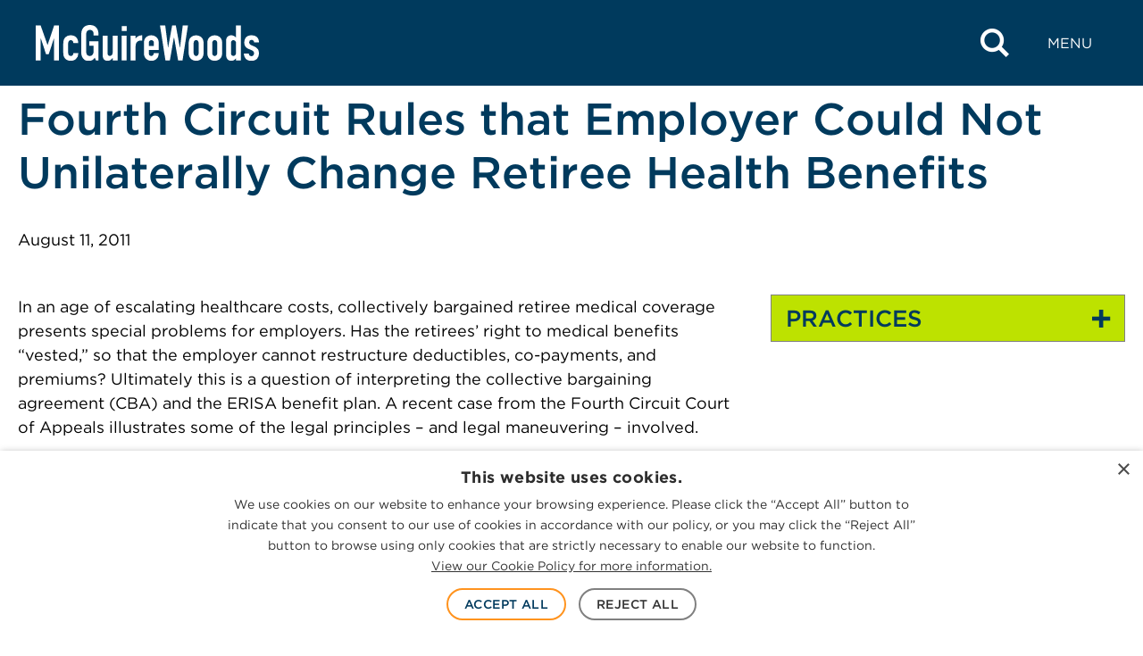

--- FILE ---
content_type: text/html; charset=UTF-8
request_url: https://www.mcguirewoods.com/client-resources/alerts/2011/8/fourth-circuit-rules-that-employer-could-not-unilaterally-change-retiree-health-benefits/
body_size: 23363
content:

<!doctype html>
<html lang="en-US">
<head>
	<meta charset="UTF-8" />
	<meta name="viewport" content="width=device-width, initial-scale=1" />
	<link rel="profile" href="https://gmpg.org/xfn/11" />
	<meta name='robots' content='index, follow, max-image-preview:large, max-snippet:-1, max-video-preview:-1' />
	<link rel="apple-touch-icon" sizes="180x180" href="https://www.mcguirewoods.com/wp-content/themes/mcguirewoods/dist/favicon/apple-touch-icon.png">
	<link rel="icon" type="image/png" sizes="32x32" href="https://www.mcguirewoods.com/wp-content/themes/mcguirewoods/dist/favicon/favicon-32x32.png">
	<link rel="icon" type="image/png" sizes="16x16" href="https://www.mcguirewoods.com/wp-content/themes/mcguirewoods/dist/favicon/favicon-16x16.png">
	<link rel="manifest" href="https://www.mcguirewoods.com/wp-content/themes/mcguirewoods/dist/favicon/site.webmanifest">
	<link rel="mask-icon" href="https://www.mcguirewoods.com/wp-content/themes/mcguirewoods/dist/favicon/safari-pinned-tab.svg" color="#5bbad5">
	<meta name="msapplication-TileColor" content="#003b5d">
	<meta name="theme-color" content="#ffffff">
	
			<link rel="preload" href="https://www.mcguirewoods.com/wp-content/uploads/sites/2/2023/06/mcguirewoods-logo.svg" as="image">
	
	<link rel="preload" href="https://www.mcguirewoods.com/wp-content/themes/mcguirewoods/dist/style-frontend.css?ver=1.0.6" as="style">

	
	<link rel="dns-prefetch" href="https://cloud.typography.com">
	<link rel="dns-prefetch" href="https://www.googletagmanager.com">

	
	<!-- This site is optimized with the Yoast SEO plugin v26.8 - https://yoast.com/product/yoast-seo-wordpress/ -->
	<title>Fourth Circuit Rules that Employer Could Not Unilaterally Change Retiree Health Benefits - McGuireWoods</title>
	<meta name="description" content="Fourth Circuit Rules that Employer Could Not Unilaterally Change Retiree Health Benefits" />
	<link rel="canonical" href="https://www.mcguirewoods.com/client-resources/alerts/2011/8/fourth-circuit-rules-that-employer-could-not-unilaterally-change-retiree-health-benefits/" />
	<meta property="og:locale" content="en_US" />
	<meta property="og:type" content="article" />
	<meta property="og:title" content="Fourth Circuit Rules that Employer Could Not Unilaterally Change Retiree Health Benefits - McGuireWoods" />
	<meta property="og:description" content="Fourth Circuit Rules that Employer Could Not Unilaterally Change Retiree Health Benefits" />
	<meta property="og:url" content="https://www.mcguirewoods.com/client-resources/alerts/2011/8/fourth-circuit-rules-that-employer-could-not-unilaterally-change-retiree-health-benefits/" />
	<meta property="og:site_name" content="McGuireWoods" />
	<meta property="article:publisher" content="https://www.facebook.com/mcguirewoods" />
	<meta property="article:modified_time" content="2023-10-02T13:07:55+00:00" />
	<meta property="og:image" content="https://www.mcguirewoods.com/wp-content/uploads/sites/2/2024/06/MW-social-media-icon.jpg" />
	<meta name="twitter:card" content="summary_large_image" />
	<meta name="twitter:site" content="@McGuireWoodsLLP" />
	<meta name="twitter:label1" content="Est. reading time" />
	<meta name="twitter:data1" content="7 minutes" />
	<script type="application/ld+json" class="yoast-schema-graph">{"@context":"https://schema.org","@graph":[{"@type":"Article","@id":"https://www.mcguirewoods.com/client-resources/alerts/2011/8/fourth-circuit-rules-that-employer-could-not-unilaterally-change-retiree-health-benefits/#article","isPartOf":{"@id":"https://www.mcguirewoods.com/client-resources/alerts/2011/8/fourth-circuit-rules-that-employer-could-not-unilaterally-change-retiree-health-benefits/"},"author":{"name":"","@id":""},"headline":"Fourth Circuit Rules that Employer Could Not Unilaterally Change Retiree Health Benefits","datePublished":"2011-08-11T04:00:00+00:00","dateModified":"2023-10-02T13:07:55+00:00","mainEntityOfPage":{"@id":"https://www.mcguirewoods.com/client-resources/alerts/2011/8/fourth-circuit-rules-that-employer-could-not-unilaterally-change-retiree-health-benefits/"},"wordCount":1361,"publisher":{"@id":"https://www.mcguirewoods.com/#organization"},"inLanguage":"en-US"},{"@type":"WebPage","@id":"https://www.mcguirewoods.com/client-resources/alerts/2011/8/fourth-circuit-rules-that-employer-could-not-unilaterally-change-retiree-health-benefits/","url":"https://www.mcguirewoods.com/client-resources/alerts/2011/8/fourth-circuit-rules-that-employer-could-not-unilaterally-change-retiree-health-benefits/","name":"Fourth Circuit Rules that Employer Could Not Unilaterally Change Retiree Health Benefits - McGuireWoods","isPartOf":{"@id":"https://www.mcguirewoods.com/#website"},"datePublished":"2011-08-11T04:00:00+00:00","dateModified":"2023-10-02T13:07:55+00:00","description":"Fourth Circuit Rules that Employer Could Not Unilaterally Change Retiree Health Benefits","breadcrumb":{"@id":"https://www.mcguirewoods.com/client-resources/alerts/2011/8/fourth-circuit-rules-that-employer-could-not-unilaterally-change-retiree-health-benefits/#breadcrumb"},"inLanguage":"en-US","potentialAction":[{"@type":"ReadAction","target":["https://www.mcguirewoods.com/client-resources/alerts/2011/8/fourth-circuit-rules-that-employer-could-not-unilaterally-change-retiree-health-benefits/"]}]},{"@type":"BreadcrumbList","@id":"https://www.mcguirewoods.com/client-resources/alerts/2011/8/fourth-circuit-rules-that-employer-could-not-unilaterally-change-retiree-health-benefits/#breadcrumb","itemListElement":[{"@type":"ListItem","position":1,"name":"Home","item":"https://www.mcguirewoods.com/"},{"@type":"ListItem","position":2,"name":"Fourth Circuit Rules that Employer Could Not Unilaterally Change Retiree Health Benefits"}]},{"@type":"WebSite","@id":"https://www.mcguirewoods.com/#website","url":"https://www.mcguirewoods.com/","name":"McGuireWoods","description":"","publisher":{"@id":"https://www.mcguirewoods.com/#organization"},"potentialAction":[{"@type":"SearchAction","target":{"@type":"EntryPoint","urlTemplate":"https://www.mcguirewoods.com/?s={search_term_string}"},"query-input":{"@type":"PropertyValueSpecification","valueRequired":true,"valueName":"search_term_string"}}],"inLanguage":"en-US"},{"@type":"Organization","@id":"https://www.mcguirewoods.com/#organization","name":"McGuireWoods","url":"https://www.mcguirewoods.com/","logo":{"@type":"ImageObject","inLanguage":"en-US","@id":"https://www.mcguirewoods.com/#/schema/logo/image/","url":"https://www.mcguirewoods.com/wp-content/uploads/sites/2/2023/06/mcguirewoods-logo.svg","contentUrl":"https://www.mcguirewoods.com/wp-content/uploads/sites/2/2023/06/mcguirewoods-logo.svg","width":506,"height":80,"caption":"McGuireWoods"},"image":{"@id":"https://www.mcguirewoods.com/#/schema/logo/image/"},"sameAs":["https://www.facebook.com/mcguirewoods","https://x.com/McGuireWoodsLLP","https://www.linkedin.com/company/mcguirewoods","https://www.instagram.com/mcguirewoods_llp"]}]}</script>
	<!-- / Yoast SEO plugin. -->


<link rel='dns-prefetch' href='//cloud.typography.com' />
<link rel='dns-prefetch' href='//www.googletagmanager.com' />
<style id='wp-img-auto-sizes-contain-inline-css'>
img:is([sizes=auto i],[sizes^="auto," i]){contain-intrinsic-size:3000px 1500px}
/*# sourceURL=wp-img-auto-sizes-contain-inline-css */
</style>
<style id='wp-block-library-inline-css'>
:root{--wp-block-synced-color:#7a00df;--wp-block-synced-color--rgb:122,0,223;--wp-bound-block-color:var(--wp-block-synced-color);--wp-editor-canvas-background:#ddd;--wp-admin-theme-color:#007cba;--wp-admin-theme-color--rgb:0,124,186;--wp-admin-theme-color-darker-10:#006ba1;--wp-admin-theme-color-darker-10--rgb:0,107,160.5;--wp-admin-theme-color-darker-20:#005a87;--wp-admin-theme-color-darker-20--rgb:0,90,135;--wp-admin-border-width-focus:2px}@media (min-resolution:192dpi){:root{--wp-admin-border-width-focus:1.5px}}.wp-element-button{cursor:pointer}:root .has-very-light-gray-background-color{background-color:#eee}:root .has-very-dark-gray-background-color{background-color:#313131}:root .has-very-light-gray-color{color:#eee}:root .has-very-dark-gray-color{color:#313131}:root .has-vivid-green-cyan-to-vivid-cyan-blue-gradient-background{background:linear-gradient(135deg,#00d084,#0693e3)}:root .has-purple-crush-gradient-background{background:linear-gradient(135deg,#34e2e4,#4721fb 50%,#ab1dfe)}:root .has-hazy-dawn-gradient-background{background:linear-gradient(135deg,#faaca8,#dad0ec)}:root .has-subdued-olive-gradient-background{background:linear-gradient(135deg,#fafae1,#67a671)}:root .has-atomic-cream-gradient-background{background:linear-gradient(135deg,#fdd79a,#004a59)}:root .has-nightshade-gradient-background{background:linear-gradient(135deg,#330968,#31cdcf)}:root .has-midnight-gradient-background{background:linear-gradient(135deg,#020381,#2874fc)}:root{--wp--preset--font-size--normal:16px;--wp--preset--font-size--huge:42px}.has-regular-font-size{font-size:1em}.has-larger-font-size{font-size:2.625em}.has-normal-font-size{font-size:var(--wp--preset--font-size--normal)}.has-huge-font-size{font-size:var(--wp--preset--font-size--huge)}.has-text-align-center{text-align:center}.has-text-align-left{text-align:left}.has-text-align-right{text-align:right}.has-fit-text{white-space:nowrap!important}#end-resizable-editor-section{display:none}.aligncenter{clear:both}.items-justified-left{justify-content:flex-start}.items-justified-center{justify-content:center}.items-justified-right{justify-content:flex-end}.items-justified-space-between{justify-content:space-between}.screen-reader-text{border:0;clip-path:inset(50%);height:1px;margin:-1px;overflow:hidden;padding:0;position:absolute;width:1px;word-wrap:normal!important}.screen-reader-text:focus{background-color:#ddd;clip-path:none;color:#444;display:block;font-size:1em;height:auto;left:5px;line-height:normal;padding:15px 23px 14px;text-decoration:none;top:5px;width:auto;z-index:100000}html :where(.has-border-color){border-style:solid}html :where([style*=border-top-color]){border-top-style:solid}html :where([style*=border-right-color]){border-right-style:solid}html :where([style*=border-bottom-color]){border-bottom-style:solid}html :where([style*=border-left-color]){border-left-style:solid}html :where([style*=border-width]){border-style:solid}html :where([style*=border-top-width]){border-top-style:solid}html :where([style*=border-right-width]){border-right-style:solid}html :where([style*=border-bottom-width]){border-bottom-style:solid}html :where([style*=border-left-width]){border-left-style:solid}html :where(img[class*=wp-image-]){height:auto;max-width:100%}:where(figure){margin:0 0 1em}html :where(.is-position-sticky){--wp-admin--admin-bar--position-offset:var(--wp-admin--admin-bar--height,0px)}@media screen and (max-width:600px){html :where(.is-position-sticky){--wp-admin--admin-bar--position-offset:0px}}

/*# sourceURL=wp-block-library-inline-css */
</style><style id='wp-block-list-inline-css'>
ol,ul{box-sizing:border-box}:root :where(.wp-block-list.has-background){padding:1.25em 2.375em}
/*# sourceURL=https://www.mcguirewoods.com/wp-includes/blocks/list/style.min.css */
</style>
<style id='wp-block-group-inline-css'>
.wp-block-group{box-sizing:border-box}:where(.wp-block-group.wp-block-group-is-layout-constrained){position:relative}
/*# sourceURL=https://www.mcguirewoods.com/wp-includes/blocks/group/style.min.css */
</style>
<style id='wp-block-group-theme-inline-css'>
:where(.wp-block-group.has-background){padding:1.25em 2.375em}
/*# sourceURL=https://www.mcguirewoods.com/wp-includes/blocks/group/theme.min.css */
</style>
<style id='wp-block-paragraph-inline-css'>
.is-small-text{font-size:.875em}.is-regular-text{font-size:1em}.is-large-text{font-size:2.25em}.is-larger-text{font-size:3em}.has-drop-cap:not(:focus):first-letter{float:left;font-size:8.4em;font-style:normal;font-weight:100;line-height:.68;margin:.05em .1em 0 0;text-transform:uppercase}body.rtl .has-drop-cap:not(:focus):first-letter{float:none;margin-left:.1em}p.has-drop-cap.has-background{overflow:hidden}:root :where(p.has-background){padding:1.25em 2.375em}:where(p.has-text-color:not(.has-link-color)) a{color:inherit}p.has-text-align-left[style*="writing-mode:vertical-lr"],p.has-text-align-right[style*="writing-mode:vertical-rl"]{rotate:180deg}
/*# sourceURL=https://www.mcguirewoods.com/wp-includes/blocks/paragraph/style.min.css */
</style>
<style id='global-styles-inline-css'>
:root{--wp--preset--aspect-ratio--square: 1;--wp--preset--aspect-ratio--4-3: 4/3;--wp--preset--aspect-ratio--3-4: 3/4;--wp--preset--aspect-ratio--3-2: 3/2;--wp--preset--aspect-ratio--2-3: 2/3;--wp--preset--aspect-ratio--16-9: 16/9;--wp--preset--aspect-ratio--9-16: 9/16;--wp--preset--color--black: #000000;--wp--preset--color--cyan-bluish-gray: #abb8c3;--wp--preset--color--white: #ffffff;--wp--preset--color--pale-pink: #f78da7;--wp--preset--color--vivid-red: #cf2e2e;--wp--preset--color--luminous-vivid-orange: #ff6900;--wp--preset--color--luminous-vivid-amber: #fcb900;--wp--preset--color--light-green-cyan: #7bdcb5;--wp--preset--color--vivid-green-cyan: #00d084;--wp--preset--color--pale-cyan-blue: #8ed1fc;--wp--preset--color--vivid-cyan-blue: #0693e3;--wp--preset--color--vivid-purple: #9b51e0;--wp--preset--gradient--vivid-cyan-blue-to-vivid-purple: linear-gradient(135deg,rgb(6,147,227) 0%,rgb(155,81,224) 100%);--wp--preset--gradient--light-green-cyan-to-vivid-green-cyan: linear-gradient(135deg,rgb(122,220,180) 0%,rgb(0,208,130) 100%);--wp--preset--gradient--luminous-vivid-amber-to-luminous-vivid-orange: linear-gradient(135deg,rgb(252,185,0) 0%,rgb(255,105,0) 100%);--wp--preset--gradient--luminous-vivid-orange-to-vivid-red: linear-gradient(135deg,rgb(255,105,0) 0%,rgb(207,46,46) 100%);--wp--preset--gradient--very-light-gray-to-cyan-bluish-gray: linear-gradient(135deg,rgb(238,238,238) 0%,rgb(169,184,195) 100%);--wp--preset--gradient--cool-to-warm-spectrum: linear-gradient(135deg,rgb(74,234,220) 0%,rgb(151,120,209) 20%,rgb(207,42,186) 40%,rgb(238,44,130) 60%,rgb(251,105,98) 80%,rgb(254,248,76) 100%);--wp--preset--gradient--blush-light-purple: linear-gradient(135deg,rgb(255,206,236) 0%,rgb(152,150,240) 100%);--wp--preset--gradient--blush-bordeaux: linear-gradient(135deg,rgb(254,205,165) 0%,rgb(254,45,45) 50%,rgb(107,0,62) 100%);--wp--preset--gradient--luminous-dusk: linear-gradient(135deg,rgb(255,203,112) 0%,rgb(199,81,192) 50%,rgb(65,88,208) 100%);--wp--preset--gradient--pale-ocean: linear-gradient(135deg,rgb(255,245,203) 0%,rgb(182,227,212) 50%,rgb(51,167,181) 100%);--wp--preset--gradient--electric-grass: linear-gradient(135deg,rgb(202,248,128) 0%,rgb(113,206,126) 100%);--wp--preset--gradient--midnight: linear-gradient(135deg,rgb(2,3,129) 0%,rgb(40,116,252) 100%);--wp--preset--font-size--small: 1rem;--wp--preset--font-size--medium: 1.375rem;--wp--preset--font-size--large: 1.5rem;--wp--preset--font-size--x-large: 1.75rem;--wp--preset--font-size--xx-small: 0.75rem;--wp--preset--font-size--x-small: 0.875rem;--wp--preset--font-size--base: 1.125rem;--wp--preset--font-size--small-med: 1.25rem;--wp--preset--font-size--xx-large: 2rem;--wp--preset--font-size--xxx-large: 2.5rem;--wp--preset--font-size--xxxx-large: 3.75rem;--wp--preset--spacing--20: clamp(2rem, 6vw, 3rem);--wp--preset--spacing--30: clamp(2.5rem, 7vw, 4.5rem);--wp--preset--spacing--40: clamp(3.5rem, 9vw, 6rem);--wp--preset--spacing--50: 1.5rem;--wp--preset--spacing--60: 2.25rem;--wp--preset--spacing--70: 3.38rem;--wp--preset--spacing--80: 5.06rem;--wp--preset--spacing--10: clamp(1.5rem, 5vw, 2rem);--wp--preset--shadow--natural: 6px 6px 9px rgba(0, 0, 0, 0.2);--wp--preset--shadow--deep: 12px 12px 50px rgba(0, 0, 0, 0.4);--wp--preset--shadow--sharp: 6px 6px 0px rgba(0, 0, 0, 0.2);--wp--preset--shadow--outlined: 6px 6px 0px -3px rgb(255, 255, 255), 6px 6px rgb(0, 0, 0);--wp--preset--shadow--crisp: 6px 6px 0px rgb(0, 0, 0);--wp--custom--colors--black-rgba-01: rgba(0, 0, 0, 0.1);--wp--custom--colors--black-rgba-0125: rgba(0, 0, 0, 0.125);--wp--custom--colors--black-rgba-015: rgba(0, 0, 0, 0.15);--wp--custom--colors--black-rgba-05: rgba(0, 0, 0, 0.5);--wp--custom--colors--black-rgba-85: rgba(0, 0, 0, 0.85);--wp--custom--colors--white-rgba-01: rgba(255, 255, 255, 0.1);--wp--custom--colors--white-rgba-07: rgba(255, 255, 255, 0.7);--wp--custom--colors--black: #000;--wp--custom--colors--gray-100-01: rgba(51, 51, 51, 0.1);--wp--custom--colors--gray-100: #333;--wp--custom--colors--gray-200: #4d4d4d;--wp--custom--colors--gray-300: #808080;--wp--custom--colors--gray-350: #666;--wp--custom--colors--gray-400: #999;--wp--custom--colors--gray-450: #a1a1a1;--wp--custom--colors--gray-500: #b8b8b8;--wp--custom--colors--gray-530: #ccc;--wp--custom--colors--gray-600: #e6e6e6;--wp--custom--colors--gray-700: #f1f1f1;--wp--custom--colors--gray-800: #f2f2f2;--wp--custom--colors--gray-810: #f3f3f3;--wp--custom--colors--white: #fff;--wp--custom--colors--blue-100: #001c3f;--wp--custom--colors--blue-200: #022a3a;--wp--custom--colors--blue-300: #003a5d;--wp--custom--colors--blue-300-09: rgba(6, 42, 59, 0.9);--wp--custom--colors--blue-350: #225076;--wp--custom--colors--blue-400: #276092;--wp--custom--colors--blue-500: #0071bc;--wp--custom--colors--blue-600: #29abe2;--wp--custom--colors--green-100: #a0c500;--wp--custom--colors--green-200: #bde200;--wp--custom--colors--green-300: #d2f700;--wp--custom--colors--orange-100: #f15a24;--wp--custom--colors--orange-200: #f87c00;--wp--custom--colors--orange-300: #ff931e;--wp--custom--colors--orange-400: #ffa400;--wp--custom--grid--gutter: 20px;--wp--custom--grid--width: 1283px;--wp--custom--grid--width-full: calc(var(--wp--custom--grid--width) + var(--wp--custom--grid--gutter) * 2);--wp--custom--grid--width-narrow: 950px;--wp--custom--spacings--xxs: 4px;--wp--custom--spacings--xs: 8px;--wp--custom--spacings--s: 16px;--wp--custom--spacings--m: 24px;--wp--custom--spacings--l: 32px;--wp--custom--spacings--xl: 40px;--wp--custom--spacings--xxl: 48px;--wp--custom--spacings--xxxl: 56px;--wp--custom--spacings--xxxxl: 64px;--wp--custom--spacings--xxxxxl: 72px;--wp--custom--typography--font-body: Gotham A, Gotham B, sans-serif;--wp--custom--typography--font-icon: mcguire-woods !important;--wp--custom--typography--headings--h-1-font-size-desktop: 3.125rem;--wp--custom--typography--headings--h-1-font-size-mobile: 1.75rem;--wp--custom--typography--headings--h-1-line-height: 1.2;--wp--custom--typography--headings--h-2-font-size-desktop: 2.1875rem;--wp--custom--typography--headings--h-2-font-size-mobile: 1.5rem;--wp--custom--typography--headings--h-2-line-height: 1.2;--wp--custom--typography--headings--h-3-font-size-desktop: 2rem;--wp--custom--typography--headings--h-3-font-size-mobile: 1.375rem;--wp--custom--typography--headings--h-3-line-height: 1.2;--wp--custom--typography--headings--h-4-font-size-desktop: 1.875rem;--wp--custom--typography--headings--h-4-font-size-mobile: 1.25rem;--wp--custom--typography--headings--h-4-line-height: 1.2;--wp--custom--typography--headings--h-5-font-size-desktop: 1.625rem;--wp--custom--typography--headings--h-5-font-size-mobile: 1.125rem;--wp--custom--typography--headings--h-5-line-height: 1.2;--wp--custom--typography--headings--h-6-font-size-desktop: 1.375rem;--wp--custom--typography--headings--h-6-font-size-mobile: 1.125rem;--wp--custom--typography--headings--h-6-line-height: 1.2;}.wp-block-button .wp-block-button__link{--wp--preset--color--orange-300: var(--wp--custom--colors--orange-300);--wp--preset--color--blue-600: var(--wp--custom--colors--blue-600);--wp--preset--color--green-200: var(--wp--custom--colors--green-200);}.wp-block-pullquote{--wp--preset--color--blue-400: var(--wp--custom--colors--blue-400);--wp--preset--color--gray-200: var(--wp--custom--colors--gray-200);--wp--preset--color--white: var(--wp--custom--colors--white);}.wp-block-column{--wp--preset--color--blue-300: var(--wp--custom--colors--blue-300);--wp--preset--color--blue-400: var(--wp--custom--colors--blue-400);--wp--preset--color--gray-800: var(--wp--custom--colors--gray-800);}.wp-block-cover{--wp--preset--color--black: var(--wp--custom--colors--black);--wp--preset--color--white: var(--wp--custom--colors--white);}.wp-block-group{--wp--preset--color--blue-300: var(--wp--custom--colors--blue-300);--wp--preset--color--blue-400: var(--wp--custom--colors--blue-400);--wp--preset--color--green-200: var(--wp--custom--colors--green-200);--wp--preset--color--gray-800: var(--wp--custom--colors--gray-800);--wp--preset--color--white: var(--wp--custom--colors--white);}.wp-block-heading{--wp--preset--color--blue-300: var(--wp--custom--colors--blue-300);--wp--preset--color--blue-400: var(--wp--custom--colors--blue-400);--wp--preset--color--orange-100: var(--wp--custom--colors--orange-100);--wp--preset--color--green-200: var(--wp--custom--colors--green-200);--wp--preset--color--white: var(--wp--custom--colors--white);}.wp-block-list{--wp--preset--color--blue-300: var(--wp--custom--colors--blue-300);--wp--preset--color--gray-200: var(--wp--custom--colors--gray-200);--wp--preset--color--white: var(--wp--custom--colors--white);}.wp-block-media-text{--wp--preset--color--gray-800: var(--wp--custom--colors--gray-800);}p{--wp--preset--color--blue-300: var(--wp--custom--colors--blue-300);--wp--preset--color--blue-400: var(--wp--custom--colors--blue-400);--wp--preset--color--gray-200: var(--wp--custom--colors--gray-200);--wp--preset--color--white: var(--wp--custom--colors--white);}.wp-block-quote{--wp--preset--color--blue-400: var(--wp--custom--colors--blue-400);--wp--preset--color--green-200: var(--wp--custom--colors--green-200);--wp--preset--color--gray-200: var(--wp--custom--colors--gray-200);--wp--preset--color--gray-300: var(--wp--custom--colors--gray-300);--wp--preset--color--white: var(--wp--custom--colors--white);}.wp-block-separator{--wp--preset--color--blue-300: var(--wp--custom--colors--blue-300);--wp--preset--color--blue-400: var(--wp--custom--colors--blue-400);--wp--preset--color--gray-500: var(--wp--custom--colors--gray-500);--wp--preset--color--white: var(--wp--custom--colors--white);}.wp-block-table > table{--wp--preset--color--blue-300: var(--wp--custom--colors--blue-300);--wp--preset--color--gray-200: var(--wp--custom--colors--gray-200);}:root { --wp--style--global--content-size: 1283px;--wp--style--global--wide-size: 1400px; }:where(body) { margin: 0; }.wp-site-blocks > .alignleft { float: left; margin-right: 2em; }.wp-site-blocks > .alignright { float: right; margin-left: 2em; }.wp-site-blocks > .aligncenter { justify-content: center; margin-left: auto; margin-right: auto; }:where(.is-layout-flex){gap: 0.5em;}:where(.is-layout-grid){gap: 0.5em;}.is-layout-flow > .alignleft{float: left;margin-inline-start: 0;margin-inline-end: 2em;}.is-layout-flow > .alignright{float: right;margin-inline-start: 2em;margin-inline-end: 0;}.is-layout-flow > .aligncenter{margin-left: auto !important;margin-right: auto !important;}.is-layout-constrained > .alignleft{float: left;margin-inline-start: 0;margin-inline-end: 2em;}.is-layout-constrained > .alignright{float: right;margin-inline-start: 2em;margin-inline-end: 0;}.is-layout-constrained > .aligncenter{margin-left: auto !important;margin-right: auto !important;}.is-layout-constrained > :where(:not(.alignleft):not(.alignright):not(.alignfull)){max-width: var(--wp--style--global--content-size);margin-left: auto !important;margin-right: auto !important;}.is-layout-constrained > .alignwide{max-width: var(--wp--style--global--wide-size);}body .is-layout-flex{display: flex;}.is-layout-flex{flex-wrap: wrap;align-items: center;}.is-layout-flex > :is(*, div){margin: 0;}body .is-layout-grid{display: grid;}.is-layout-grid > :is(*, div){margin: 0;}body{background-color: var(--wp--custom--colors--white);color: var(--wp--custom--colors--black);font-family: var(--wp--custom--typography--font-body);font-size: 1.125rem;font-style: normal;font-weight: 400;line-height: 1.5;padding-top: 0px;padding-right: 0px;padding-bottom: 0px;padding-left: 0px;}a:where(:not(.wp-element-button)){border-bottom-color: var(--wp--custom--colors--blue-500);border-bottom-width: 1px;border-bottom-style: solid;color: var(--wp--custom--colors--blue-500);text-decoration: none;}:root :where(a:where(:not(.wp-element-button)):hover){border-bottom-width: 3px;}h1, h2, h3, h4, h5, h6{color: var(--wp--custom--colors--blue-300);font-weight: 500;}:root :where(.wp-element-button, .wp-block-button__link){background-color: #32373c;border-width: 0;color: #fff;font-family: inherit;font-size: inherit;font-style: inherit;font-weight: inherit;letter-spacing: inherit;line-height: inherit;padding-top: calc(0.667em + 2px);padding-right: calc(1.333em + 2px);padding-bottom: calc(0.667em + 2px);padding-left: calc(1.333em + 2px);text-decoration: none;text-transform: inherit;}:root :where(.wp-element-caption, .wp-block-audio figcaption, .wp-block-embed figcaption, .wp-block-gallery figcaption, .wp-block-image figcaption, .wp-block-table figcaption, .wp-block-video figcaption){font-weight: 500;}cite{font-size: var(--wp--preset--font-size--small);font-weight: 300;letter-spacing: 1px;line-height: 1.5;text-transform: uppercase;}.has-black-color{color: var(--wp--preset--color--black) !important;}.has-cyan-bluish-gray-color{color: var(--wp--preset--color--cyan-bluish-gray) !important;}.has-white-color{color: var(--wp--preset--color--white) !important;}.has-pale-pink-color{color: var(--wp--preset--color--pale-pink) !important;}.has-vivid-red-color{color: var(--wp--preset--color--vivid-red) !important;}.has-luminous-vivid-orange-color{color: var(--wp--preset--color--luminous-vivid-orange) !important;}.has-luminous-vivid-amber-color{color: var(--wp--preset--color--luminous-vivid-amber) !important;}.has-light-green-cyan-color{color: var(--wp--preset--color--light-green-cyan) !important;}.has-vivid-green-cyan-color{color: var(--wp--preset--color--vivid-green-cyan) !important;}.has-pale-cyan-blue-color{color: var(--wp--preset--color--pale-cyan-blue) !important;}.has-vivid-cyan-blue-color{color: var(--wp--preset--color--vivid-cyan-blue) !important;}.has-vivid-purple-color{color: var(--wp--preset--color--vivid-purple) !important;}.has-black-background-color{background-color: var(--wp--preset--color--black) !important;}.has-cyan-bluish-gray-background-color{background-color: var(--wp--preset--color--cyan-bluish-gray) !important;}.has-white-background-color{background-color: var(--wp--preset--color--white) !important;}.has-pale-pink-background-color{background-color: var(--wp--preset--color--pale-pink) !important;}.has-vivid-red-background-color{background-color: var(--wp--preset--color--vivid-red) !important;}.has-luminous-vivid-orange-background-color{background-color: var(--wp--preset--color--luminous-vivid-orange) !important;}.has-luminous-vivid-amber-background-color{background-color: var(--wp--preset--color--luminous-vivid-amber) !important;}.has-light-green-cyan-background-color{background-color: var(--wp--preset--color--light-green-cyan) !important;}.has-vivid-green-cyan-background-color{background-color: var(--wp--preset--color--vivid-green-cyan) !important;}.has-pale-cyan-blue-background-color{background-color: var(--wp--preset--color--pale-cyan-blue) !important;}.has-vivid-cyan-blue-background-color{background-color: var(--wp--preset--color--vivid-cyan-blue) !important;}.has-vivid-purple-background-color{background-color: var(--wp--preset--color--vivid-purple) !important;}.has-black-border-color{border-color: var(--wp--preset--color--black) !important;}.has-cyan-bluish-gray-border-color{border-color: var(--wp--preset--color--cyan-bluish-gray) !important;}.has-white-border-color{border-color: var(--wp--preset--color--white) !important;}.has-pale-pink-border-color{border-color: var(--wp--preset--color--pale-pink) !important;}.has-vivid-red-border-color{border-color: var(--wp--preset--color--vivid-red) !important;}.has-luminous-vivid-orange-border-color{border-color: var(--wp--preset--color--luminous-vivid-orange) !important;}.has-luminous-vivid-amber-border-color{border-color: var(--wp--preset--color--luminous-vivid-amber) !important;}.has-light-green-cyan-border-color{border-color: var(--wp--preset--color--light-green-cyan) !important;}.has-vivid-green-cyan-border-color{border-color: var(--wp--preset--color--vivid-green-cyan) !important;}.has-pale-cyan-blue-border-color{border-color: var(--wp--preset--color--pale-cyan-blue) !important;}.has-vivid-cyan-blue-border-color{border-color: var(--wp--preset--color--vivid-cyan-blue) !important;}.has-vivid-purple-border-color{border-color: var(--wp--preset--color--vivid-purple) !important;}.has-vivid-cyan-blue-to-vivid-purple-gradient-background{background: var(--wp--preset--gradient--vivid-cyan-blue-to-vivid-purple) !important;}.has-light-green-cyan-to-vivid-green-cyan-gradient-background{background: var(--wp--preset--gradient--light-green-cyan-to-vivid-green-cyan) !important;}.has-luminous-vivid-amber-to-luminous-vivid-orange-gradient-background{background: var(--wp--preset--gradient--luminous-vivid-amber-to-luminous-vivid-orange) !important;}.has-luminous-vivid-orange-to-vivid-red-gradient-background{background: var(--wp--preset--gradient--luminous-vivid-orange-to-vivid-red) !important;}.has-very-light-gray-to-cyan-bluish-gray-gradient-background{background: var(--wp--preset--gradient--very-light-gray-to-cyan-bluish-gray) !important;}.has-cool-to-warm-spectrum-gradient-background{background: var(--wp--preset--gradient--cool-to-warm-spectrum) !important;}.has-blush-light-purple-gradient-background{background: var(--wp--preset--gradient--blush-light-purple) !important;}.has-blush-bordeaux-gradient-background{background: var(--wp--preset--gradient--blush-bordeaux) !important;}.has-luminous-dusk-gradient-background{background: var(--wp--preset--gradient--luminous-dusk) !important;}.has-pale-ocean-gradient-background{background: var(--wp--preset--gradient--pale-ocean) !important;}.has-electric-grass-gradient-background{background: var(--wp--preset--gradient--electric-grass) !important;}.has-midnight-gradient-background{background: var(--wp--preset--gradient--midnight) !important;}.has-small-font-size{font-size: var(--wp--preset--font-size--small) !important;}.has-medium-font-size{font-size: var(--wp--preset--font-size--medium) !important;}.has-large-font-size{font-size: var(--wp--preset--font-size--large) !important;}.has-x-large-font-size{font-size: var(--wp--preset--font-size--x-large) !important;}.has-xx-small-font-size{font-size: var(--wp--preset--font-size--xx-small) !important;}.has-x-small-font-size{font-size: var(--wp--preset--font-size--x-small) !important;}.has-base-font-size{font-size: var(--wp--preset--font-size--base) !important;}.has-small-med-font-size{font-size: var(--wp--preset--font-size--small-med) !important;}.has-xx-large-font-size{font-size: var(--wp--preset--font-size--xx-large) !important;}.has-xxx-large-font-size{font-size: var(--wp--preset--font-size--xxx-large) !important;}.has-xxxx-large-font-size{font-size: var(--wp--preset--font-size--xxxx-large) !important;}.wp-block-button .wp-block-button__link.has-orange-300-color{color: var(--wp--preset--color--orange-300) !important;}.wp-block-button .wp-block-button__link.has-blue-600-color{color: var(--wp--preset--color--blue-600) !important;}.wp-block-button .wp-block-button__link.has-green-200-color{color: var(--wp--preset--color--green-200) !important;}.wp-block-button .wp-block-button__link.has-orange-300-background-color{background-color: var(--wp--preset--color--orange-300) !important;}.wp-block-button .wp-block-button__link.has-blue-600-background-color{background-color: var(--wp--preset--color--blue-600) !important;}.wp-block-button .wp-block-button__link.has-green-200-background-color{background-color: var(--wp--preset--color--green-200) !important;}.wp-block-button .wp-block-button__link.has-orange-300-border-color{border-color: var(--wp--preset--color--orange-300) !important;}.wp-block-button .wp-block-button__link.has-blue-600-border-color{border-color: var(--wp--preset--color--blue-600) !important;}.wp-block-button .wp-block-button__link.has-green-200-border-color{border-color: var(--wp--preset--color--green-200) !important;}.wp-block-pullquote.has-blue-400-color{color: var(--wp--preset--color--blue-400) !important;}.wp-block-pullquote.has-gray-200-color{color: var(--wp--preset--color--gray-200) !important;}.wp-block-pullquote.has-white-color{color: var(--wp--preset--color--white) !important;}.wp-block-pullquote.has-blue-400-background-color{background-color: var(--wp--preset--color--blue-400) !important;}.wp-block-pullquote.has-gray-200-background-color{background-color: var(--wp--preset--color--gray-200) !important;}.wp-block-pullquote.has-white-background-color{background-color: var(--wp--preset--color--white) !important;}.wp-block-pullquote.has-blue-400-border-color{border-color: var(--wp--preset--color--blue-400) !important;}.wp-block-pullquote.has-gray-200-border-color{border-color: var(--wp--preset--color--gray-200) !important;}.wp-block-pullquote.has-white-border-color{border-color: var(--wp--preset--color--white) !important;}.wp-block-column.has-blue-300-color{color: var(--wp--preset--color--blue-300) !important;}.wp-block-column.has-blue-400-color{color: var(--wp--preset--color--blue-400) !important;}.wp-block-column.has-gray-800-color{color: var(--wp--preset--color--gray-800) !important;}.wp-block-column.has-blue-300-background-color{background-color: var(--wp--preset--color--blue-300) !important;}.wp-block-column.has-blue-400-background-color{background-color: var(--wp--preset--color--blue-400) !important;}.wp-block-column.has-gray-800-background-color{background-color: var(--wp--preset--color--gray-800) !important;}.wp-block-column.has-blue-300-border-color{border-color: var(--wp--preset--color--blue-300) !important;}.wp-block-column.has-blue-400-border-color{border-color: var(--wp--preset--color--blue-400) !important;}.wp-block-column.has-gray-800-border-color{border-color: var(--wp--preset--color--gray-800) !important;}.wp-block-cover.has-black-color{color: var(--wp--preset--color--black) !important;}.wp-block-cover.has-white-color{color: var(--wp--preset--color--white) !important;}.wp-block-cover.has-black-background-color{background-color: var(--wp--preset--color--black) !important;}.wp-block-cover.has-white-background-color{background-color: var(--wp--preset--color--white) !important;}.wp-block-cover.has-black-border-color{border-color: var(--wp--preset--color--black) !important;}.wp-block-cover.has-white-border-color{border-color: var(--wp--preset--color--white) !important;}.wp-block-group.has-blue-300-color{color: var(--wp--preset--color--blue-300) !important;}.wp-block-group.has-blue-400-color{color: var(--wp--preset--color--blue-400) !important;}.wp-block-group.has-green-200-color{color: var(--wp--preset--color--green-200) !important;}.wp-block-group.has-gray-800-color{color: var(--wp--preset--color--gray-800) !important;}.wp-block-group.has-white-color{color: var(--wp--preset--color--white) !important;}.wp-block-group.has-blue-300-background-color{background-color: var(--wp--preset--color--blue-300) !important;}.wp-block-group.has-blue-400-background-color{background-color: var(--wp--preset--color--blue-400) !important;}.wp-block-group.has-green-200-background-color{background-color: var(--wp--preset--color--green-200) !important;}.wp-block-group.has-gray-800-background-color{background-color: var(--wp--preset--color--gray-800) !important;}.wp-block-group.has-white-background-color{background-color: var(--wp--preset--color--white) !important;}.wp-block-group.has-blue-300-border-color{border-color: var(--wp--preset--color--blue-300) !important;}.wp-block-group.has-blue-400-border-color{border-color: var(--wp--preset--color--blue-400) !important;}.wp-block-group.has-green-200-border-color{border-color: var(--wp--preset--color--green-200) !important;}.wp-block-group.has-gray-800-border-color{border-color: var(--wp--preset--color--gray-800) !important;}.wp-block-group.has-white-border-color{border-color: var(--wp--preset--color--white) !important;}.wp-block-heading.has-blue-300-color{color: var(--wp--preset--color--blue-300) !important;}.wp-block-heading.has-blue-400-color{color: var(--wp--preset--color--blue-400) !important;}.wp-block-heading.has-orange-100-color{color: var(--wp--preset--color--orange-100) !important;}.wp-block-heading.has-green-200-color{color: var(--wp--preset--color--green-200) !important;}.wp-block-heading.has-white-color{color: var(--wp--preset--color--white) !important;}.wp-block-heading.has-blue-300-background-color{background-color: var(--wp--preset--color--blue-300) !important;}.wp-block-heading.has-blue-400-background-color{background-color: var(--wp--preset--color--blue-400) !important;}.wp-block-heading.has-orange-100-background-color{background-color: var(--wp--preset--color--orange-100) !important;}.wp-block-heading.has-green-200-background-color{background-color: var(--wp--preset--color--green-200) !important;}.wp-block-heading.has-white-background-color{background-color: var(--wp--preset--color--white) !important;}.wp-block-heading.has-blue-300-border-color{border-color: var(--wp--preset--color--blue-300) !important;}.wp-block-heading.has-blue-400-border-color{border-color: var(--wp--preset--color--blue-400) !important;}.wp-block-heading.has-orange-100-border-color{border-color: var(--wp--preset--color--orange-100) !important;}.wp-block-heading.has-green-200-border-color{border-color: var(--wp--preset--color--green-200) !important;}.wp-block-heading.has-white-border-color{border-color: var(--wp--preset--color--white) !important;}.wp-block-list.has-blue-300-color{color: var(--wp--preset--color--blue-300) !important;}.wp-block-list.has-gray-200-color{color: var(--wp--preset--color--gray-200) !important;}.wp-block-list.has-white-color{color: var(--wp--preset--color--white) !important;}.wp-block-list.has-blue-300-background-color{background-color: var(--wp--preset--color--blue-300) !important;}.wp-block-list.has-gray-200-background-color{background-color: var(--wp--preset--color--gray-200) !important;}.wp-block-list.has-white-background-color{background-color: var(--wp--preset--color--white) !important;}.wp-block-list.has-blue-300-border-color{border-color: var(--wp--preset--color--blue-300) !important;}.wp-block-list.has-gray-200-border-color{border-color: var(--wp--preset--color--gray-200) !important;}.wp-block-list.has-white-border-color{border-color: var(--wp--preset--color--white) !important;}.wp-block-media-text.has-gray-800-color{color: var(--wp--preset--color--gray-800) !important;}.wp-block-media-text.has-gray-800-background-color{background-color: var(--wp--preset--color--gray-800) !important;}.wp-block-media-text.has-gray-800-border-color{border-color: var(--wp--preset--color--gray-800) !important;}p.has-blue-300-color{color: var(--wp--preset--color--blue-300) !important;}p.has-blue-400-color{color: var(--wp--preset--color--blue-400) !important;}p.has-gray-200-color{color: var(--wp--preset--color--gray-200) !important;}p.has-white-color{color: var(--wp--preset--color--white) !important;}p.has-blue-300-background-color{background-color: var(--wp--preset--color--blue-300) !important;}p.has-blue-400-background-color{background-color: var(--wp--preset--color--blue-400) !important;}p.has-gray-200-background-color{background-color: var(--wp--preset--color--gray-200) !important;}p.has-white-background-color{background-color: var(--wp--preset--color--white) !important;}p.has-blue-300-border-color{border-color: var(--wp--preset--color--blue-300) !important;}p.has-blue-400-border-color{border-color: var(--wp--preset--color--blue-400) !important;}p.has-gray-200-border-color{border-color: var(--wp--preset--color--gray-200) !important;}p.has-white-border-color{border-color: var(--wp--preset--color--white) !important;}.wp-block-quote.has-blue-400-color{color: var(--wp--preset--color--blue-400) !important;}.wp-block-quote.has-green-200-color{color: var(--wp--preset--color--green-200) !important;}.wp-block-quote.has-gray-200-color{color: var(--wp--preset--color--gray-200) !important;}.wp-block-quote.has-gray-300-color{color: var(--wp--preset--color--gray-300) !important;}.wp-block-quote.has-white-color{color: var(--wp--preset--color--white) !important;}.wp-block-quote.has-blue-400-background-color{background-color: var(--wp--preset--color--blue-400) !important;}.wp-block-quote.has-green-200-background-color{background-color: var(--wp--preset--color--green-200) !important;}.wp-block-quote.has-gray-200-background-color{background-color: var(--wp--preset--color--gray-200) !important;}.wp-block-quote.has-gray-300-background-color{background-color: var(--wp--preset--color--gray-300) !important;}.wp-block-quote.has-white-background-color{background-color: var(--wp--preset--color--white) !important;}.wp-block-quote.has-blue-400-border-color{border-color: var(--wp--preset--color--blue-400) !important;}.wp-block-quote.has-green-200-border-color{border-color: var(--wp--preset--color--green-200) !important;}.wp-block-quote.has-gray-200-border-color{border-color: var(--wp--preset--color--gray-200) !important;}.wp-block-quote.has-gray-300-border-color{border-color: var(--wp--preset--color--gray-300) !important;}.wp-block-quote.has-white-border-color{border-color: var(--wp--preset--color--white) !important;}.wp-block-separator.has-blue-300-color{color: var(--wp--preset--color--blue-300) !important;}.wp-block-separator.has-blue-400-color{color: var(--wp--preset--color--blue-400) !important;}.wp-block-separator.has-gray-500-color{color: var(--wp--preset--color--gray-500) !important;}.wp-block-separator.has-white-color{color: var(--wp--preset--color--white) !important;}.wp-block-separator.has-blue-300-background-color{background-color: var(--wp--preset--color--blue-300) !important;}.wp-block-separator.has-blue-400-background-color{background-color: var(--wp--preset--color--blue-400) !important;}.wp-block-separator.has-gray-500-background-color{background-color: var(--wp--preset--color--gray-500) !important;}.wp-block-separator.has-white-background-color{background-color: var(--wp--preset--color--white) !important;}.wp-block-separator.has-blue-300-border-color{border-color: var(--wp--preset--color--blue-300) !important;}.wp-block-separator.has-blue-400-border-color{border-color: var(--wp--preset--color--blue-400) !important;}.wp-block-separator.has-gray-500-border-color{border-color: var(--wp--preset--color--gray-500) !important;}.wp-block-separator.has-white-border-color{border-color: var(--wp--preset--color--white) !important;}.wp-block-table > table.has-blue-300-color{color: var(--wp--preset--color--blue-300) !important;}.wp-block-table > table.has-gray-200-color{color: var(--wp--preset--color--gray-200) !important;}.wp-block-table > table.has-blue-300-background-color{background-color: var(--wp--preset--color--blue-300) !important;}.wp-block-table > table.has-gray-200-background-color{background-color: var(--wp--preset--color--gray-200) !important;}.wp-block-table > table.has-blue-300-border-color{border-color: var(--wp--preset--color--blue-300) !important;}.wp-block-table > table.has-gray-200-border-color{border-color: var(--wp--preset--color--gray-200) !important;}
/*# sourceURL=global-styles-inline-css */
</style>

<link rel='stylesheet' id='srtf-blocks-editor-css-css' href='https://www.mcguirewoods.com/wp-content/plugins/screen-reader-text-format/dist/main.css?ver=0.2' media='all' />
<link rel='stylesheet' id='mcguirewoods-styles-css' href='https://www.mcguirewoods.com/wp-content/themes/mcguirewoods/dist/style-frontend.css?ver=1.0.6' media='all' />
<link rel='stylesheet' id='mcguirewoods-fonts-css' href='https://cloud.typography.com/6259914/6241192/css/fonts.css?ver=1.0.6' media='all' />
<link rel='stylesheet' id='algolia-autocomplete-css' href='https://www.mcguirewoods.com/wp-content/plugins/wp-search-with-algolia/css/algolia-autocomplete.css?ver=2.11.1' media='all' />
<style id='kadence-blocks-global-variables-inline-css'>
:root {--global-kb-font-size-sm:clamp(0.8rem, 0.73rem + 0.217vw, 0.9rem);--global-kb-font-size-md:clamp(1.1rem, 0.995rem + 0.326vw, 1.25rem);--global-kb-font-size-lg:clamp(1.75rem, 1.576rem + 0.543vw, 2rem);--global-kb-font-size-xl:clamp(2.25rem, 1.728rem + 1.63vw, 3rem);--global-kb-font-size-xxl:clamp(2.5rem, 1.456rem + 3.26vw, 4rem);--global-kb-font-size-xxxl:clamp(2.75rem, 0.489rem + 7.065vw, 6rem);}:root {--global-palette1: #3182CE;--global-palette2: #2B6CB0;--global-palette3: #1A202C;--global-palette4: #2D3748;--global-palette5: #4A5568;--global-palette6: #718096;--global-palette7: #EDF2F7;--global-palette8: #F7FAFC;--global-palette9: #ffffff;}
/*# sourceURL=kadence-blocks-global-variables-inline-css */
</style>
<script src="https://www.mcguirewoods.com/wp-includes/js/jquery/jquery.min.js?ver=3.7.1" id="jquery-core-js"></script>
<script src="https://www.mcguirewoods.com/wp-includes/js/jquery/jquery-migrate.min.js?ver=3.4.1" id="jquery-migrate-js"></script>
<link rel="https://api.w.org/" href="https://www.mcguirewoods.com/wp-json/" /><link rel="alternate" title="JSON" type="application/json" href="https://www.mcguirewoods.com/wp-json/wp/v2/insight/15142" /><meta name="generator" content="Site Kit by Google 1.170.0" />		<style>
			.algolia-search-highlight {
				background-color: #fffbcc;
				border-radius: 2px;
				font-style: normal;
			}
		</style>
		
<!-- Google Tag Manager snippet added by Site Kit -->
<script>
			( function( w, d, s, l, i ) {
				w[l] = w[l] || [];
				w[l].push( {'gtm.start': new Date().getTime(), event: 'gtm.js'} );
				var f = d.getElementsByTagName( s )[0],
					j = d.createElement( s ), dl = l != 'dataLayer' ? '&l=' + l : '';
				j.async = true;
				j.src = 'https://www.googletagmanager.com/gtm.js?id=' + i + dl;
				f.parentNode.insertBefore( j, f );
			} )( window, document, 'script', 'dataLayer', 'GTM-WZJ433D' );
			
</script>

<!-- End Google Tag Manager snippet added by Site Kit -->
<link rel="icon" href="https://www.mcguirewoods.com/wp-content/uploads/sites/2/2025/12/cropped-mw-favicon-32x32.png" sizes="32x32" />
<link rel="icon" href="https://www.mcguirewoods.com/wp-content/uploads/sites/2/2025/12/cropped-mw-favicon-192x192.png" sizes="192x192" />
<link rel="apple-touch-icon" href="https://www.mcguirewoods.com/wp-content/uploads/sites/2/2025/12/cropped-mw-favicon-180x180.png" />
<meta name="msapplication-TileImage" content="https://www.mcguirewoods.com/wp-content/uploads/sites/2/2025/12/cropped-mw-favicon-270x270.png" />
		<style id="wp-custom-css">
			/* temp service print */
.print.single-practice .read-more-content,
.print .read-more-content > .kt-row-column-wrap {
	display: block !important;
}

.print.single-practice .read-more-content > .kt-row-column-wrap > .wp-block-kadence-column:nth-of-type(2),
.print.single-practice .read-more-content + div {
	page-break-before: always;
}

.print.single-practice .read-more-content.gradient-bottom-border > .kt-row-column-wrap {
	padding-bottom: 0;
}

.print.single-practice .c-site-header {
	margin-bottom: 0;
	padding: 2rem 0;
}

.print.single-practice .c-site-header > .o-container {
	padding-left: 0;
	padding-right: 0;
}

.print.single-practice .gradient-bottom-border h1,
.print.single-practice .gradient-bottom-border:not(.read-more-content) p,
.print.single-practice .gradient-bottom-border:not(.read-more-content) p *,
.print.single-practice .read-more-content > .kt-row-column-wrap > .wp-block-kadence-column:nth-of-type(2) * {
	color: #ffffff !important;
}

.print.single-practice .c-card-people.c-card {
	box-shadow: none;
}

.print.single-practice .service-hero-section p,
.print.single-practice .gradient-bottom-border.read-more-content p {
	font-size: 18px !important;	
}

.print.single-practice .read-more-content > .kt-row-column-wrap > .wp-block-kadence-column:nth-of-type(2) strong,
.print.single-practice .print-pdf__disclaimer p {
	font-size: 16px !important;
}

.print.single-practice .read-more-content > .kt-row-column-wrap > .wp-block-kadence-column:nth-of-type(2) p,
.print.single-practice .read-more-content > .kt-row-column-wrap > .wp-block-kadence-column:nth-of-type(2) ul > li {
	font-size: 14px;
}

.print.single-practice h2:has(~ .wp-block-mgw-people-content-selector) {
	font-size: 22px;
}

.print.single-practice .c-card-people.c-card .c-card-people__role {
	font-size: 10pt !important;
}

.print.single-practice .read-more-content.gradient-bottom-border > .kt-row-column-wrap {
	padding-left: 0;
	padding-right: 0;
}

.print.single-practice .read-more-content.gradient-bottom-border::after {
	content: none;
}

.print.single-practice .read-more-content + div::before {
	background: linear-gradient(90deg,#ac3207,#ac3207 20%,#ee690c 0,#ee690c 40%,#93b8d9 0,#93b8d9 60%,#547590 0,#547590 80%,#003b5c 0,#003b5c);
	top: -13px;
	content: "";
	height: 13px;
	position: absolute;
	width: 100%;
}
/* temp service print */

/* print fix start */
.print .main-site-header .c-site-header__branding .c-site-logo {
	filter: invert(100%) sepia(0) saturate(0) hue-rotate(150deg) brightness(150%) contrast(100%);
}

.print .main-site-header .c-site-header__branding .c-site-logo img {
	filter: none;
}

.print .people h1,
.print .people h2,
.print .people h3,
.print .people h5,
.print .people h5 > button,
.print .people .print-only-heading {
	color: var(--wp--custom--colors--blue-300) !important;
}
/* Print fix end */


.postid-82102 .c-people-hero__image .entry-title:before {
	height: 100%;
}

.c-people-hero__image .entry-title:before {
	min-width: 13px;
}

/* Services Main Nav Quick Fix Start */
@media (max-width: 1350px) {
	nav.menu-primary-container > ul.menu > li.menu-item-has-children {
		flex-direction: column;
	}
	
	nav.menu-primary-container > ul.menu > li.menu-item-has-children > ul.sub-menu {
		padding: 0;
	}
}
/* Services Main Nav Quick Fix End */


/* Add to CSS */

@media (max-width: 1025px) {
    body:not(.mgw-main-site.home) {
        margin-top: calc(var(--header-height));
    }
}

/* End of Add */

/* Image Border Fix Start */
figure.wp-block-image a:where(:not(.wp-element-button)) {
	border: none;
}
/* Image Border Fix End */

@media(max-width:768px){
	.mobile-banner-fix img{
		object-fit:none !important;
	}
}

 @media only screen and (max-width: 600px) {
	.mgw-main-site.single-people .c-utility-bar {
		top: 0!important;
	}
} 

@media print {
	
	body .c-site-logo img {
		filter: none!important;
	}
	body * {
		color: #000!important;
	}
	.read-more-content {
		display: block!important;
	}
	
	.kb-blocks-advanced-carousel .splide__list {
		transform: none!important;
		display: block!important;
	}
	
	.kb-blocks-advanced-carousel  .splide__slide--clone {
		display: none!important;
	}
	
	.print-pdf__disclaimer {
		font-size: 4pt!important;
	}
}

body.print .kb-blocks-advanced-carousel .splide__list {
	transform: none!important;
	display: block!important;
}

body.print .kb-blocks-advanced-carousel  .splide__slide--clone {
		display: none!important;
	}

body.print.single-industry .c-card-people.c-card, body.print.single-practice .c-card-people.c-card {
	background-color: transparent!important;
}

body.print .print-pdf__disclaimer {
		font-size: 0.875rem!important;
	}

.single-people .c-accolades-posts__carousel[data-count='1'] .glide__slides,
.single-people .c-accolades-posts__carousel[data-count='2'] .glide__slides{
	width: 100%!important;
}
		</style>
		</head>

<body class="wp-singular insight-template-default single single-insight postid-15142 wp-embed-responsive wp-theme-mcguirewoods site-id-2 mgw-main-site">
		<!-- Google Tag Manager (noscript) snippet added by Site Kit -->
		<noscript>
			<iframe src="https://www.googletagmanager.com/ns.html?id=GTM-WZJ433D" height="0" width="0" style="display:none;visibility:hidden"></iframe>
		</noscript>
		<!-- End Google Tag Manager (noscript) snippet added by Site Kit -->
		<div id="page" class="site">
	<a class="skip-link screen-reader-text" href="#content">Skip to content</a>

	
	<header id="masthead" class="main-site-header c-site-header " role="banner">

		<div class="o-container">

			<div class="c-site-header__content homepage-header">

				
<div class="c-site-header__branding">

	
		<div class="c-site-logo">
			<a href="https://www.mcguirewoods.com/" rel="home">
				<img
					alt="McGuireWoods"
					class="custom-logo"
					decoding="async"
					height="80"
					loading="eager"
					srcset=""
					sizes="(max-width: 506px) 100vw, 506px"
					src="https://www.mcguirewoods.com/wp-content/uploads/sites/2/2023/06/mcguirewoods-logo.svg"
					width="506"
				/>

			</a>
		</div>
	
</div>
				<div class="navigation-desktop-wrapper">
					<div class="navigation-desktop">
						<div class="navigation-main-container">
															<div id="block-7" class="widget widget_block">
<div class="wp-block-group is-layout-constrained wp-block-group-is-layout-constrained"><div class="widget widget_nav_menu"><nav class="menu-primary-container" aria-label="Menu"><ul id="menu-primary" class="menu"><li id="menu-item-49791" class="menu-item menu-item-type-post_type menu-item-object-page menu-item-49791"><a href="https://www.mcguirewoods.com/people/">Who We Are</a></li>
<li id="menu-item-49792" class="menu-item menu-item-type-post_type menu-item-object-page menu-item-49792"><a href="https://www.mcguirewoods.com/services/">What We Do</a></li>
<li id="menu-item-49794" class="menu-item menu-item-type-custom menu-item-object-custom menu-item-has-children menu-item-49794"><a href="https://www.mcguirewoods.com/resources/?wp_searchable_posts%5BrefinementList%5D%5Bresource_type%5D%5B0%5D=Insights" aria-haspopup="true" aria-expanded="false">Insights</a>
<ul class="sub-menu">
	<li id="menu-item-93842" class="menu-item menu-item-type-custom menu-item-object-custom menu-item-93842"><a href="/resources/?wp_searchable_posts%5BrefinementList%5D%5Bresource_type%5D%5B0%5D=Insights">Legal Alerts</a></li>
	<li id="menu-item-93843" class="menu-item menu-item-type-custom menu-item-object-custom menu-item-93843"><a href="/news/">News</a></li>
	<li id="menu-item-93844" class="menu-item menu-item-type-custom menu-item-object-custom menu-item-93844"><a href="/resources/?wp_searchable_posts%5BrefinementList%5D%5Bresource_type%5D%5B0%5D=Events">Events</a></li>
	<li id="menu-item-93845" class="menu-item menu-item-type-custom menu-item-object-custom menu-item-93845"><a href="/resources/?wp_searchable_posts%5BrefinementList%5D%5Bresource_type%5D%5B0%5D=podcast">Podcasts</a></li>
	<li id="menu-item-93846" class="menu-item menu-item-type-custom menu-item-object-custom menu-item-93846"><a href="https://blogs.mcguirewoods.com/">Blogs</a></li>
</ul>
</li>
<li id="menu-item-49796" class="menu-item menu-item-type-custom menu-item-object-custom menu-item-49796"><a href="https://careers.mcguirewoods.com/">Careers</a></li>
</ul></nav></div></div>
</div><div id="block-11" class="widget widget_block">
<div class="wp-block-group is-layout-constrained wp-block-group-is-layout-constrained"></div>
</div>													</div>
					</div>
				</div>

				<div class="c-site-header__buttons">

					
						<button class="button search js-header-search-toggle"
							aria-label="Search - Toggle search" aria-haspopup="true"
							aria-expanded="false" aria-controls="header-search-form">
							<i class="icon icon-search"></i>
						</button>

					
											<button id="primary-open-menu" class="button menu"
							aria-label="Menu - Toggle site navigation"
							aria-haspopup="true" aria-expanded="false" aria-controls="header-primary-menu">
							<div class="menu-button__icon">
								<span></span>
								<span></span>
								<span></span>
								<span></span>
							</div>
							<span class="label">Menu</span>
						</button>
					
				</div>

			</div>

			
<div id="header-search-form" class="c-site-header__search c-site-header__container js-search-form" aria-label="Search">

	
<form role="search" method="get" class="c-search-form" action="/">

	<label>
		<span class="screen-reader-text">Search McGuireWoods</span>
		<input type="search" class="search-field aa-input js-header-search-field" placeholder="Search Our Site" value="" name="s">
	</label>

	<button type="submit" class="search-submit button" value="Search" aria-label="Submit search">
		<i class="icon icon-search"></i>
	</button>

</form>

	<button class="c-site-header__search-close js-header-search-close" aria-label="Search - Close search">
		<i class="icon icon-remove-light"></i>
	</button>

</div>

			

	<div id="header-primary-menu" class="c-site-header__navigation c-site-header__container header-nav-widgets widget-area js-header-nav" aria-label="Navigation">
		<div id="block-7" class="widget widget_block">
<div class="wp-block-group is-layout-constrained wp-block-group-is-layout-constrained"><div class="widget widget_nav_menu"><nav class="menu-primary-container" aria-label="Menu"><ul id="menu-primary-1" class="menu"><li class="menu-item menu-item-type-post_type menu-item-object-page menu-item-49791"><a href="https://www.mcguirewoods.com/people/">Who We Are</a></li>
<li class="menu-item menu-item-type-post_type menu-item-object-page menu-item-49792"><a href="https://www.mcguirewoods.com/services/">What We Do</a></li>
<li class="menu-item menu-item-type-custom menu-item-object-custom menu-item-has-children menu-item-49794"><a href="https://www.mcguirewoods.com/resources/?wp_searchable_posts%5BrefinementList%5D%5Bresource_type%5D%5B0%5D=Insights" aria-haspopup="true" aria-expanded="false">Insights</a>
<ul class="sub-menu">
	<li class="menu-item menu-item-type-custom menu-item-object-custom menu-item-93842"><a href="/resources/?wp_searchable_posts%5BrefinementList%5D%5Bresource_type%5D%5B0%5D=Insights">Legal Alerts</a></li>
	<li class="menu-item menu-item-type-custom menu-item-object-custom menu-item-93843"><a href="/news/">News</a></li>
	<li class="menu-item menu-item-type-custom menu-item-object-custom menu-item-93844"><a href="/resources/?wp_searchable_posts%5BrefinementList%5D%5Bresource_type%5D%5B0%5D=Events">Events</a></li>
	<li class="menu-item menu-item-type-custom menu-item-object-custom menu-item-93845"><a href="/resources/?wp_searchable_posts%5BrefinementList%5D%5Bresource_type%5D%5B0%5D=podcast">Podcasts</a></li>
	<li class="menu-item menu-item-type-custom menu-item-object-custom menu-item-93846"><a href="https://blogs.mcguirewoods.com/">Blogs</a></li>
</ul>
</li>
<li class="menu-item menu-item-type-custom menu-item-object-custom menu-item-49796"><a href="https://careers.mcguirewoods.com/">Careers</a></li>
</ul></nav></div></div>
</div><div id="block-11" class="widget widget_block">
<div class="wp-block-group is-layout-constrained wp-block-group-is-layout-constrained"></div>
</div>	</div>


		</div>

	</header>

	<div id="content" class="c-site-content">
	<section id="primary" class="c-content-area c-insight">
		<main id="main" class="c-site-main" role="main">

			

<div class="c-utility-bar">
	<div class="c-utility-bar__wrapper">

					
<div class="c-utility-bar__back">

	<a href="https://www.mcguirewoods.com/resources/?wp_searchable_posts%5BrefinementList%5D%5Bresource_type%5D%5B0%5D=Insights" class="c-utility-bar__back-btn c-utility-bar__btn">
		<span class="icon icon-arrow-back"></span>
		Back to Insights	</a>

</div>
		
		
			<div class="c-utility-bar__actions">

									
<a
	href="https://www.mcguirewoods.com/client-resources/alerts/2011/8/fourth-circuit-rules-that-employer-could-not-unilaterally-change-retiree-health-benefits/?pdf&#038;post_id=15142"
	target="_blank"
	class="c-utility-bar__pdf-btn c-utility-bar__btn"
	aria-label="Download PDF"
	rel="noopener noreferrer nofollow"
>

	<i class="icon icon-download-md"></i>

	<span class="label">
		<span class="screen-reader-text">Save current page as</span>
		PDF	</span>

</a>
				
									
<button
	type="button"
	class="c-utility-bar__print-btn c-utility-bar__btn js-print-page-button"
	data-url="https://www.mcguirewoods.com/client-resources/alerts/2011/8/fourth-circuit-rules-that-employer-could-not-unilaterally-change-retiree-health-benefits/?print"
	aria-label="Print page"
>

	<i class="icon icon-print-md"></i>

	<span class="label">
		Print		<span class="screen-reader-text">current page</span>
	</span>

</button>
				
			</div>

		
	</div>
</div>

<article id="post-15142" class="post-15142 insight type-insight status-publish hentry insight_type-alerts practice_tax-employee-benefits">

	
<header class="c-post-hero c-post-hero--insight">

	<h1 class="entry-title c-post-hero__title">Fourth Circuit Rules that Employer Could Not Unilaterally Change Retiree Health Benefits</h1>
	
	<div class="c-post-hero__meta">
		August 11, 2011	</div>

</header>

	<div class="entry-content">
		<p>In an age of escalating healthcare costs, collectively bargained retiree medical coverage presents special problems for employers. Has the retirees’ right to medical benefits “vested,” so that the employer cannot restructure deductibles, co-payments, and premiums? Ultimately this is a question of interpreting the collective bargaining agreement (CBA) and the ERISA benefit plan. A recent case from the Fourth Circuit Court of Appeals illustrates some of the legal principles – and legal maneuvering – involved. </p><p>In <em>Quesenberry v. Volvo Trucks North America Retiree Healthcare Benefit Plan, </em>No. 10-1491, 2011 U.S. App. LEXIS 14161 (4th Cir. July 11, 2011), the court held that the CBA permitted the employer to modify retiree medical benefits only if the employer first pursued a process that limited the employer’s ability to make unilateral changes in benefits. </p><p><em>Coverage “For the Duration of this Agreement.”</em> </p><p>In 2005, the employer and UAW Local 2069 negotiated a CBA with a 2008 expiration date. The CBA provided that the employer would pay the full cost of health plan coverage for retirees “for the duration of this Agreement.” </p><p><em>Notice and negotiations where VEBA underfunded.</em> </p><p>The 2005 CBA also provided for a voluntary employees’ beneficiary association trust (VEBA), funded by the employer, to be used if the cost of the health plan exceeded negotiated limits. If the employer determined that assets in the VEBA would be exhausted within a 12-month period, the employer and the union would negotiate benefit reductions. If no agreement was reached, the employer could unilaterally impose premiums on the retirees pursuant to a formula. </p><p><em>Employer unilaterally restructures benefits, sues, and loses after a jury trial.</em> </p><p>At the end of the 2005 CBA, the employer refused to negotiate further retiree health benefits, insisting that bargaining for retired employees is a permissive, rather than a mandatory, subject of collective bargaining under the National Labor Relations Act. Without giving notice of any expected exhaustion of VEBA assets and without attempting to negotiate benefit reductions, the employer unilaterally restructured retiree coverage, including new deductibles, increased co-payments and co-insurance, and new monthly premiums. </p><p>Immediately after giving notice of the changes to retirees, the employer filed suit in North Carolina seeking a declaratory judgment that the employer had the right to unilaterally modify retiree medical benefits under both the Labor Management Relations Act (LMRA) and ERISA. A few weeks later, retirees filed a class action in federal court in Abingdon, Virginia seeking to enjoin the employer from changing their benefits under the same laws and requesting a jury trial on their claim for breach of the CBA under the LMRA. </p><p>The employer tried to transfer the Virginia case to North Carolina, arguing that the employer had filed suit first. The Virginia district court denied the motion to transfer because the facility was located in southwestern Virginia and the great majority of impacted retirees lived in southwestern Virginia. </p><p>The employer unsuccessfully objected to the retirees’ request for a jury trial on the grounds that the retirees wanted equitable relief in the form of a court order restoring their former health plan. The district court ruled, however, that the retirees were entitled to a jury trial because they also sought legal relief in the form of monetary damages due to the employer’s alleged breach of the CBA. </p><p>The case was therefore tried to a jury that found in favor of the retirees on the grounds that the CBA required the employer to follow the notice and negotiation process before modifying retiree medical benefits. </p><p>The employer appealed to the Court of Appeals on the grounds that the “durational language” gave the employer the right to change retiree medical benefits after the 2005 CBA expired. The employer also argued that the retirees had no right to a jury trial. </p><p><em>Court of Appeals holds that mechanism for bargaining trumps “durational language.”</em> </p><p>The CBA contained no reservation of the employer’s right to unilaterally amend or terminate coverage, but the Fourth Circuit has previously held that the phrase “duration of this agreement” limits the employer’s obligation to provide health benefits to the term of the CBA. <em>Dist. 29, United Mine Workers v. Royal Coal Co., </em>768 F.2d 588, 590 (4th Cir. 1985). </p><p>Unfortunately for the employer, other language in the CBA convinced the Court of Appeals that the parties intended that retiree medical benefits extend beyond the term of the 2005 CBA, and that the employer could not make unilateral changes to its retiree health plan without following the “negotiated mechanism” in the CBA. </p><p>The court reasoned that the issue was a matter of contract interpretation, depending on the parties’ intent as expressed in the CBA. The court decided that the mechanism for negotiations, which was not expressly limited to the term of the 2005 CBA, had no meaning unless the parties intended that coverage continue beyond the expiration of the 2005 bargaining agreement. </p><p>The court held that the employer’s unilateral amendments violated the CBA because it was “almost inconceivable” that the negotiating process of the CBA could have been triggered before the expiration of the 2005 CBA, despite the durational language. In the court’s view, the employer was obligated to follow the amendment process described in the CBA. </p><p><em>Court of Appeals does not decide jury trial question.</em> </p><p>Because the Court of Appeals concluded that the CBA determined the issue as a matter of law, the court did not decide whether or not the retirees were entitled to a jury trial on their LMRA claim. This is an issue that has divided the Courts of Appeal. </p><p>Two Circuits have ruled that a jury right exists under the LMRA when retirees seek monetary relief which the courts deemed to be “legal relief.” <em>Senn v. United Dominion Industries, </em>951 F.2d 806 (7th Cir. 1992); <em>Stewart v. KHD Deutz, </em>75 F.3d 1522 (11th<sup></sup>Cir. 1996). Cases in the Sixth Circuit, however, have ruled that suits for retiree medical benefits seek essentially equitable relief for which there is no right to jury trial. <em>Bittinger v. Tecumseh Prods. Co., </em>123 F.3d 877 (6th Cir. 1997); <em>Golden v. Kelsey-Hayes Co., </em>73 F.3d 648 (6th Cir. 1996). </p><p><strong>What Employers Can Learn from this Case:<em></em></strong> </p><ul class="wp-block-list"><li>ERISA does not require vesting of healthcare benefits, see Inter-Modal Rail Employees Ass’n v. Atchison, Topeka &amp; Santa Fe Ry. Co., 520 U.S. 510, 515 (1997), but employers can create vested rights to medical benefits depending on the terms of their health plans and collective bargaining agreements.</li><li>Because employers are not required to vest such benefits, the intention to vest must be found in “clear and express language.” Gable v. Sweetheart Cup Co., Inc., 35 F3d 851, 855 (4th Cir. 1994); see also Yolton v. El Paso Tennessee Pipeline Co. 435 F.3d 571 (6th Cir. 2006).</li><li>An express reservation of the employer’s right to amend or terminate retiree medical coverage is best for the employer, but not easy to get from the union.</li><li>In the Fourth Circuit, durational language limiting retiree medical coverage to the term of the contract can limit the employer’s obligation to continue providing retiree medical benefits,  unless the durational language is diluted by other language in the CBA that indicates retiree medical coverage continues beyond the contract term.</li><li>All the words in a collective bargaining agreement matter. Courts interpret contracts as a whole and do not view individual terms of the CBA in isolation.</li><li>Employers anticipating litigation over changes to retiree medical plans sometimes initiate suit for declaratory relief in order to have the case considered in a favorable forum, as the employer did in Quesenberry. Unless the forum selected has a strong connection to the parties and the issues, however, the mere fact that the employer files first is not likely to carry to the day.</li><li>Although the Fourth Circuit did not rule on the jury trial question, the district court’s decision in Quesenberry held that jury trials are available for retiree medical claims under the LMRA. If CBA language is ambiguous on the vesting issue, trial will be necessary to resolve the issue, and extrinsic evidence (including testimony from retirees) will likely be admitted.</li><li>Before modifying retiree medical benefits unilaterally, employers need to carefully consider whether a jury trial is likely on the facts of their case.</li></ul><p><strong>This legal update was included in the BenefitsLink.com <em>Health &amp; Welfare Plans Newsletter</em> on August, 12, 2011.</strong></p>	</div><!-- .entry-content -->

	
<aside id="sidebar" class="c-post-sidebar c-post-sidebar--insight" role="complementary">

	
	
<div class="c-post-sidebar__accordion c-accordion practices">

	<h5 class="c-accordion__title js-accordion">
		<button
			type="button"
			aria-expanded="false"
			class="c-accordion__trigger"
			aria-controls="practices-accordion"
			id="practices-accordion-button"
		>
			Practices
			<span class="accordion-marker">
				<span class="icon icon-add"></span>
			</span>
		</button>
	</h5>

	<div
		id="practices-accordion"
		role="region"
		aria-labelledby="practices-accordion-button"
		class="c-accordion__content"
		hidden	>
					<ul>
				<li>
						<a href="https://www.mcguirewoods.com/services/practices/employee-benefits/">Employee Benefits</a>
					</li>			</ul>
		
		
	</div>

</div>

</aside><!-- #sidebar -->

</article>


<div class="c-post-subscribe">
	<a href="https://insights.mcguirewoods.net/6/2977/landing-pages/subscribe.asp" target="_blank" class="button button-blue" aria-label="Subscribe to receive news, alerts and publications">
		Subscribe	</a>
</div>

		</main><!-- #main -->

	</section><!-- #primary -->


	</div><!-- #content -->

	<footer id="colophon" class="c-site-footer" role="contentinfo" aria-label="Footer">

	
<div class="footer-content-wrap">
	<div class="footer-main-content">
					<div class="footer-logo_social-icons-col">
				<div id="block-13" class="widget widget_block"><link rel='stylesheet' id='kadence-blocks-image-css' href='https://www.mcguirewoods.com/wp-content/plugins/kadence-blocks/dist/style-blocks-image.css?ver=3.6.0' media='all' />
<link rel='stylesheet' id='kadence-blocks-icon-css' href='https://www.mcguirewoods.com/wp-content/plugins/kadence-blocks/dist/style-blocks-icon.css?ver=3.6.0' media='all' />
<link rel='stylesheet' id='kadence-blocks-column-css' href='https://www.mcguirewoods.com/wp-content/plugins/kadence-blocks/dist/style-blocks-column.css?ver=3.6.0' media='all' />
<style>.kadence-columnbf6c16-88 > .kt-inside-inner-col,.kadence-columnbf6c16-88 > .kt-inside-inner-col:before{border-top-left-radius:0px;border-top-right-radius:0px;border-bottom-right-radius:0px;border-bottom-left-radius:0px;}.kadence-columnbf6c16-88 > .kt-inside-inner-col{column-gap:var(--global-kb-gap-sm, 1rem);}.kadence-columnbf6c16-88 > .kt-inside-inner-col{flex-direction:column;}.kadence-columnbf6c16-88 > .kt-inside-inner-col > .aligncenter{width:100%;}.kadence-columnbf6c16-88 > .kt-inside-inner-col:before{opacity:0.3;}.kadence-columnbf6c16-88{position:relative;}@media all and (max-width: 1024px){.kadence-columnbf6c16-88 > .kt-inside-inner-col{flex-direction:column;justify-content:center;}}@media all and (max-width: 767px){.kadence-columnbf6c16-88 > .kt-inside-inner-col{flex-direction:column;justify-content:center;}}</style>
<div class="wp-block-kadence-column kadence-columnbf6c16-88"><div class="kt-inside-inner-col"><style>.wp-block-kadence-image.kb-image217b2a-aa:not(.kb-specificity-added):not(.kb-extra-specificity-added){margin-bottom:50px;}.kb-image217b2a-aa.kb-image-is-ratio-size, .kb-image217b2a-aa .kb-image-is-ratio-size{max-width:233px;width:100%;}.wp-block-kadence-column > .kt-inside-inner-col > .kb-image217b2a-aa.kb-image-is-ratio-size, .wp-block-kadence-column > .kt-inside-inner-col > .kb-image217b2a-aa .kb-image-is-ratio-size{align-self:unset;}.kb-image217b2a-aa{max-width:233px;}.image-is-svg.kb-image217b2a-aa{-webkit-flex:0 1 100%;flex:0 1 100%;}.image-is-svg.kb-image217b2a-aa img{width:100%;}.kb-image217b2a-aa .kb-image-has-overlay:after{opacity:0.3;}</style>
<figure class="wp-block-kadence-image kb-image217b2a-aa size-full image-is-svg footer-logo"><img loading="lazy" decoding="async" src="https://www.mcguirewoods.com/wp-content/uploads/sites/2/2023/06/mcguirewoods-logo.svg" alt="McGuireWoods logo" width="506" height="80" class="kb-img wp-image-48669 "></figure>


<style>.kt-svg-icons75b271-30 .kt-svg-item-0 .kb-svg-icon-wrap{color:var(--global-palette4, #2D3748);font-size:50px;}.wp-block-kadence-icon.kt-svg-icons75b271-30{justify-content:flex-start;gap:var(--global-kb-gap-xs, 0.5rem );}</style>
<div class="wp-block-kadence-icon kt-svg-icons kt-svg-icons75b271-30 alignnone footer-social-icons"><style>.kt-svg-item-b35a9c-af .kb-svg-icon-wrap, .kt-svg-style-stacked.kt-svg-item-b35a9c-af .kb-svg-icon-wrap{color:#ffffff;font-size:18px;}.kt-svg-item-b35a9c-af:hover .kb-svg-icon-wrap{color:#ffffff;}</style>
<div class="wp-block-kadence-single-icon kt-svg-style-default kt-svg-icon-wrap kt-svg-item-b35a9c-af"><a href="https://www.linkedin.com/company/mcguirewoods" class="kt-svg-icon-link" target="_blank" rel="noopener noreferrer" aria-label="McGuireWoods LinkedIn - opens in a new tab"><span class="kb-svg-icon-wrap kb-svg-icon-fa_linkedin"><svg viewBox="0 0 448 512"  fill="currentColor" xmlns="http://www.w3.org/2000/svg"  aria-hidden="true"><path d="M416 32H31.9C14.3 32 0 46.5 0 64.3v383.4C0 465.5 14.3 480 31.9 480H416c17.6 0 32-14.5 32-32.3V64.3c0-17.8-14.4-32.3-32-32.3zM135.4 416H69V202.2h66.5V416zm-33.2-243c-21.3 0-38.5-17.3-38.5-38.5S80.9 96 102.2 96c21.2 0 38.5 17.3 38.5 38.5 0 21.3-17.2 38.5-38.5 38.5zm282.1 243h-66.4V312c0-24.8-.5-56.7-34.5-56.7-34.6 0-39.9 27-39.9 54.9V416h-66.4V202.2h63.7v29.2h.9c8.9-16.8 30.6-34.5 62.9-34.5 67.2 0 79.7 44.3 79.7 101.9V416z"/></svg></span></a></div>


<style>.kt-svg-item-6a0548-cb .kb-svg-icon-wrap, .kt-svg-style-stacked.kt-svg-item-6a0548-cb .kb-svg-icon-wrap{color:#ffffff;font-size:18px;}.kt-svg-item-6a0548-cb:hover .kb-svg-icon-wrap{color:#ffffff;}</style>
<div class="wp-block-kadence-single-icon kt-svg-style-default kt-svg-icon-wrap kt-svg-item-6a0548-cb"><a href="https://www.facebook.com/mcguirewoods" class="kt-svg-icon-link" target="_blank" rel="noopener noreferrer" aria-label="McGuireWoods Facebook - opens in a new tab"><span class="kb-svg-icon-wrap kb-svg-icon-fa_facebook-n"><svg viewBox="0 0 512 512"  fill="currentColor" xmlns="http://www.w3.org/2000/svg"  aria-hidden="true"><path d="M504 256C504 119 393 8 256 8S8 119 8 256c0 123.78 90.69 226.38 209.25 245V327.69h-63V256h63v-54.64c0-62.15 37-96.48 93.67-96.48 27.14 0 55.52 4.84 55.52 4.84v61h-31.28c-30.8 0-40.41 19.12-40.41 38.73V256h68.78l-11 71.69h-57.78V501C413.31 482.38 504 379.78 504 256z"/></svg></span></a></div>


<style>.kt-svg-item-c5c133-42 .kb-svg-icon-wrap, .kt-svg-style-stacked.kt-svg-item-c5c133-42 .kb-svg-icon-wrap{color:#ffffff;font-size:18px;}.kt-svg-item-c5c133-42:hover .kb-svg-icon-wrap{color:#ffffff;}</style>
<div class="wp-block-kadence-single-icon kt-svg-style-default kt-svg-icon-wrap kt-svg-item-c5c133-42"><a href="https://twitter.com/McGuireWoodsLLP" class="kt-svg-icon-link" target="_blank" rel="noopener noreferrer" aria-label="McGuireWoods X - opens in a new tab"><span class="kb-svg-icon-wrap kb-svg-icon-ic_twitterX"><svg viewBox="0 0 1200 1227"  fill="currentColor" xmlns="http://www.w3.org/2000/svg"  aria-hidden="true"><path d="M714.163 519.284L1160.89 0H1055.03L667.137 450.887L357.328 0H0L468.492 681.821L0 1226.37H105.866L515.491 750.218L842.672 1226.37H1200L714.137 519.284H714.163ZM569.165 687.828L521.697 619.934L144.011 79.6944H306.615L611.412 515.685L658.88 583.579L1055.08 1150.3H892.476L569.165 687.854V687.828Z"/></svg></span></a></div>


<style>.kt-svg-item-570601-cb .kb-svg-icon-wrap, .kt-svg-style-stacked.kt-svg-item-570601-cb .kb-svg-icon-wrap{color:#ffffff;font-size:18px;}.kt-svg-item-570601-cb:hover .kb-svg-icon-wrap{color:#ffffff;}</style>
<div class="wp-block-kadence-single-icon kt-svg-style-default kt-svg-icon-wrap kt-svg-item-570601-cb"><a href="https://www.instagram.com/mcguirewoods_llp" class="kt-svg-icon-link" target="_blank" rel="noopener noreferrer" aria-label="McGuireWoods Instagram - opens in a new tab"><span class="kb-svg-icon-wrap kb-svg-icon-fa_instagram"><svg viewBox="0 0 448 512"  fill="currentColor" xmlns="http://www.w3.org/2000/svg"  aria-hidden="true"><path d="M224.1 141c-63.6 0-114.9 51.3-114.9 114.9s51.3 114.9 114.9 114.9S339 319.5 339 255.9 287.7 141 224.1 141zm0 189.6c-41.1 0-74.7-33.5-74.7-74.7s33.5-74.7 74.7-74.7 74.7 33.5 74.7 74.7-33.6 74.7-74.7 74.7zm146.4-194.3c0 14.9-12 26.8-26.8 26.8-14.9 0-26.8-12-26.8-26.8s12-26.8 26.8-26.8 26.8 12 26.8 26.8zm76.1 27.2c-1.7-35.9-9.9-67.7-36.2-93.9-26.2-26.2-58-34.4-93.9-36.2-37-2.1-147.9-2.1-184.9 0-35.8 1.7-67.6 9.9-93.9 36.1s-34.4 58-36.2 93.9c-2.1 37-2.1 147.9 0 184.9 1.7 35.9 9.9 67.7 36.2 93.9s58 34.4 93.9 36.2c37 2.1 147.9 2.1 184.9 0 35.9-1.7 67.7-9.9 93.9-36.2 26.2-26.2 34.4-58 36.2-93.9 2.1-37 2.1-147.8 0-184.8zM398.8 388c-7.8 19.6-22.9 34.7-42.6 42.6-29.5 11.7-99.5 9-132.1 9s-102.7 2.6-132.1-9c-19.6-7.8-34.7-22.9-42.6-42.6-11.7-29.5-9-99.5-9-132.1s-2.6-102.7 9-132.1c7.8-19.6 22.9-34.7 42.6-42.6 29.5-11.7 99.5-9 132.1-9s102.7-2.6 132.1 9c19.6 7.8 34.7 22.9 42.6 42.6 11.7 29.5 9 99.5 9 132.1s2.7 102.7-9 132.1z"/></svg></span></a></div>
</div>
</div></div>
</div>			</div>
				<div class="footer-navs">
							<div class="footer-primary-nav">
					<div id="nav_menu-1" class="widget widget_nav_menu"><nav class="menu-footer-first-container" aria-label="Menu"><ul id="menu-footer-first" class="menu"><li id="menu-item-94724" class="menu-item menu-item-type-post_type menu-item-object-page menu-item-94724"><a href="https://www.mcguirewoods.com/about-us/">About Us</a></li>
<li id="menu-item-93830" class="menu-item menu-item-type-post_type menu-item-object-page menu-item-93830"><a href="https://www.mcguirewoods.com/locations/">Locations</a></li>
<li id="menu-item-93831" class="menu-item menu-item-type-custom menu-item-object-custom menu-item-93831"><a href="https://alumni.mcguirewoods.com/">Alumni</a></li>
<li id="menu-item-93829" class="menu-item menu-item-type-post_type menu-item-object-page menu-item-93829"><a href="https://www.mcguirewoods.com/contact-us/">Contact Us</a></li>
<li id="menu-item-93832" class="menu-item menu-item-type-custom menu-item-object-custom menu-item-93832"><a href="https://insights.mcguirewoods.net/6/2977/landing-pages/subscribe.asp">Subscribe to Alerts</a></li>
</ul></nav></div>				</div>
										<div class="footer-secondary-nav">
					<div id="nav_menu-2" class="widget widget_nav_menu"><nav class="menu-footer-second-container" aria-label="Menu"><ul id="menu-footer-second" class="menu"><li id="menu-item-93834" class="menu-item menu-item-type-post_type menu-item-object-page menu-item-93834"><a href="https://www.mcguirewoods.com/legal-notices/">Legal Notices</a></li>
<li id="menu-item-93833" class="menu-item menu-item-type-post_type menu-item-object-page menu-item-93833"><a href="https://www.mcguirewoods.com/fraud-alert/">Fraud Alert</a></li>
<li id="menu-item-93835" class="menu-item menu-item-type-post_type menu-item-object-page menu-item-93835"><a href="https://www.mcguirewoods.com/logo-usage/">Logo Usage</a></li>
<li id="menu-item-93836" class="menu-item menu-item-type-custom menu-item-object-custom menu-item-93836"><a href="https://mwcllc.com/">McGuireWoods Consulting</a></li>
</ul></nav></div>				</div>
					</div>
	</div>
			<div id="block-14" class="widget widget_block"><style id='kadence-blocks-advancedheading-inline-css'>
	.wp-block-kadence-advancedheading mark{background:transparent;border-style:solid;border-width:0}
	.wp-block-kadence-advancedheading mark.kt-highlight{color:#f76a0c;}
	.kb-adv-heading-icon{display: inline-flex;justify-content: center;align-items: center;}
	.is-layout-constrained > .kb-advanced-heading-link {display: block;}.wp-block-kadence-advancedheading.has-background{padding: 0;}.kb-screen-reader-text{position:absolute;width:1px;height:1px;padding:0;margin:-1px;overflow:hidden;clip:rect(0,0,0,0);}
/*# sourceURL=kadence-blocks-advancedheading-inline-css */
</style>
<style>.kadence-column4175db-9e > .kt-inside-inner-col{display:flex;}.kadence-column4175db-9e > .kt-inside-inner-col,.kadence-column4175db-9e > .kt-inside-inner-col:before{border-top-left-radius:0px;border-top-right-radius:0px;border-bottom-right-radius:0px;border-bottom-left-radius:0px;}.kadence-column4175db-9e > .kt-inside-inner-col{column-gap:var(--global-kb-gap-sm, 1rem);}.kadence-column4175db-9e > .kt-inside-inner-col{flex-direction:row;flex-wrap:wrap;align-items:center;justify-content:space-between;}.kadence-column4175db-9e > .kt-inside-inner-col > *, .kadence-column4175db-9e > .kt-inside-inner-col > figure.wp-block-image, .kadence-column4175db-9e > .kt-inside-inner-col > figure.wp-block-kadence-image{margin-top:0px;margin-bottom:0px;}.kadence-column4175db-9e > .kt-inside-inner-col > .kb-image-is-ratio-size{flex-grow:1;}.kadence-column4175db-9e > .kt-inside-inner-col:before{opacity:0.3;}.kadence-column4175db-9e{position:relative;}@media all and (max-width: 1024px){.kadence-column4175db-9e > .kt-inside-inner-col{flex-direction:row;flex-wrap:wrap;align-items:center;justify-content:space-between;}}@media all and (min-width: 768px) and (max-width: 1024px){.kadence-column4175db-9e > .kt-inside-inner-col > *, .kadence-column4175db-9e > .kt-inside-inner-col > figure.wp-block-image, .kadence-column4175db-9e > .kt-inside-inner-col > figure.wp-block-kadence-image{margin-top:0px;margin-bottom:0px;}.kadence-column4175db-9e > .kt-inside-inner-col > .kb-image-is-ratio-size{flex-grow:1;}}@media all and (max-width: 767px){.kadence-column4175db-9e > .kt-inside-inner-col{flex-direction:row;flex-wrap:wrap;justify-content:flex-start;justify-content:space-between;}.kadence-column4175db-9e > .kt-inside-inner-col > *, .kadence-column4175db-9e > .kt-inside-inner-col > figure.wp-block-image, .kadence-column4175db-9e > .kt-inside-inner-col > figure.wp-block-kadence-image{margin-top:0px;margin-bottom:0px;}.kadence-column4175db-9e > .kt-inside-inner-col > .kb-image-is-ratio-size{flex-grow:1;}}</style>
<div class="wp-block-kadence-column kadence-column4175db-9e kb-section-dir-horizontal footer-bottom-content"><div class="kt-inside-inner-col"><style>.wp-block-kadence-advancedheading.kt-adv-heading473b20-b5, .wp-block-kadence-advancedheading.kt-adv-heading473b20-b5[data-kb-block="kb-adv-heading473b20-b5"]{font-style:normal;color:#ffffff;}.wp-block-kadence-advancedheading.kt-adv-heading473b20-b5 mark.kt-highlight, .wp-block-kadence-advancedheading.kt-adv-heading473b20-b5[data-kb-block="kb-adv-heading473b20-b5"] mark.kt-highlight{font-style:normal;color:#f76a0c;-webkit-box-decoration-break:clone;box-decoration-break:clone;padding-top:0px;padding-right:0px;padding-bottom:0px;padding-left:0px;}.wp-block-kadence-advancedheading.kt-adv-heading473b20-b5 img.kb-inline-image, .wp-block-kadence-advancedheading.kt-adv-heading473b20-b5[data-kb-block="kb-adv-heading473b20-b5"] img.kb-inline-image{width:150px;vertical-align:baseline;}</style>
<p class="kt-adv-heading473b20-b5 copyright-text wp-block-kadence-advancedheading" data-kb-block="kb-adv-heading473b20-b5">© 2026 McGuireWoods. All rights reserved.</p>


<style>.kadence-column45952c-46 > .kt-inside-inner-col{display:flex;}.kadence-column45952c-46 > .kt-inside-inner-col,.kadence-column45952c-46 > .kt-inside-inner-col:before{border-top-left-radius:0px;border-top-right-radius:0px;border-bottom-right-radius:0px;border-bottom-left-radius:0px;}.kadence-column45952c-46 > .kt-inside-inner-col{column-gap:var(--global-kb-gap-sm, 1rem);}.kadence-column45952c-46 > .kt-inside-inner-col{flex-direction:column;align-items:flex-end;}.kadence-column45952c-46 > .kt-inside-inner-col > .kb-image-is-ratio-size{align-self:stretch;}.kadence-column45952c-46 > .kt-inside-inner-col > .wp-block-kadence-advancedgallery{align-self:stretch;}.kadence-column45952c-46 > .kt-inside-inner-col > .aligncenter{width:100%;}.kadence-column45952c-46 > .kt-inside-inner-col:before{opacity:0.3;}.kadence-column45952c-46{position:relative;}@media all and (max-width: 1024px){.kadence-column45952c-46 > .kt-inside-inner-col{flex-direction:column;justify-content:center;align-items:flex-end;}}@media all and (max-width: 767px){.kadence-column45952c-46 > .kt-inside-inner-col{flex-direction:column;justify-content:center;align-items:flex-end;}}</style>
<div class="wp-block-kadence-column kadence-column45952c-46 kb-section-dir-vertical footer-terms-nav"><div class="kt-inside-inner-col"><div class="widget widget_nav_menu"><nav class="menu-footerterms-container" aria-label="Menu"><ul id="menu-footerterms" class="menu"><li id="menu-item-93838" class="menu-item menu-item-type-post_type menu-item-object-page menu-item-93838"><a href="https://www.mcguirewoods.com/privacy-statement/">Privacy Statement</a></li>
<li id="menu-item-93837" class="menu-item menu-item-type-post_type menu-item-object-page menu-item-93837"><a href="https://www.mcguirewoods.com/cookies-policy/">Cookies Policy</a></li>
</ul></nav></div></div></div>
</div></div>
</div>	
</div>
	</footer><!-- #colophon -->

</div><!-- #page -->

<script type="text/javascript" charset="UTF-8" data-cs-platform="wordpress" src="https://cdn.cookie-script.com/s/5ee8bb1e436941d2bb8c77f2eeb98655.js" id="cookie_script-js-with"></script><script type="speculationrules">
{"prefetch":[{"source":"document","where":{"and":[{"href_matches":"/*"},{"not":{"href_matches":["/wp-*.php","/wp-admin/*","/wp-content/uploads/sites/2/*","/wp-content/*","/wp-content/plugins/*","/wp-content/themes/mcguirewoods/*","/*\\?(.+)"]}},{"not":{"selector_matches":"a[rel~=\"nofollow\"]"}},{"not":{"selector_matches":".no-prefetch, .no-prefetch a"}}]},"eagerness":"conservative"}]}
</script>
<span id="tipusmap"></span>
<div class="c-modal c-disclaimer-modal js-modal" id="email-disclaimer-modal" aria-hidden="true">
	<div class="c-modal__overlay" tabindex="-1" data-micromodal-close="">

		<div class="c-modal__container" role="dialog" aria-modal="true" aria-labelledby="email-disclaimer-modal-title">

			<button class="c-modal__close" aria-label="Close modal" data-micromodal-close="">
				<i class="icon icon-remove"></i>
			</button>

			<h6 class="c-modal__title" id="email-disclaimer-modal-title">
				Email Disclaimer			</h6>

			<div class="c-modal__content">

				<p>Please note that unsolicited emails and attached information sent to McGuireWoods or a firm attorney via this website do not create an attorney-client relationship. If you are not a McGuireWoods client, do not send us any confidential information. We may not respond to unsolicited emails and do not consider them or attached information confidential. That means we may disclose unsolicited emails and attachments to third parties, and your unsolicited communications will not prevent any lawyer in our firm from representing a party and using the unsolicited communications against you. By clicking &#8220;accept&#8221; you confirm that you have read and understand this notice.</p>

				<div class="c-modal__buttons">

					<a href="#" class="c-modal__button c-modal__accept button js-email-disclaimer-modal-accept">
						Accept					</a>

					<button href="" class="c-modal__button c-modal__decline button" data-micromodal-close="">
						Decline					</button>

				</div>

			</div>

		</div>

	</div>
</div>
<script type="text/javascript">var algolia = {"debug":false,"application_id":"30GJXCD6GE","search_api_key":"e6920546fcbf4655402f5094857384b0","powered_by_enabled":false,"insights_enabled":false,"search_hits_per_page":"12","query":"","indices":{"searchable_posts":{"name":"wp_searchable_posts","id":"searchable_posts","enabled":true,"replicas":[]},"posts_people":{"name":"wp_posts_people","id":"posts_people","enabled":true,"replicas":[]}},"autocomplete":{"sources":[{"index_id":"posts_people","index_name":"wp_posts_people","label":"People","admin_name":"People","position":0,"max_suggestions":0,"tmpl_suggestion":"autocomplete-post-suggestion","enabled":true},{"index_id":"searchable_posts","index_name":"wp_searchable_posts","label":"All posts","admin_name":"All posts","position":10,"max_suggestions":10,"tmpl_suggestion":"autocomplete-post-suggestion","enabled":true}],"input_selector":"input[name='s']:not(.no-autocomplete):not(#adminbar-search)"}};</script>
<script type="text/html" id="tmpl-autocomplete-header">
	<div class="autocomplete-header">
		<div class="autocomplete-header-title">{{{ data.label }}}</div>
		<div class="clear"></div>
	</div>
</script>

<script type="text/html" id="tmpl-autocomplete-post-suggestion">
	<a class="suggestion-link" href="{{ data.permalink }}" title="{{ data.post_title }}">
		<# if ( data.images.thumbnail ) { #>
			<img class="suggestion-post-thumbnail" src="{{ data.images.thumbnail.url }}" alt="{{ data.post_title }}">
		<# } #>
		<div class="suggestion-post-attributes">
			<span class="suggestion-post-title">{{{ data._highlightResult.post_title.value }}}</span>
			<# if ( data._snippetResult['content'] ) { #>
				<span class="suggestion-post-content">{{{ data._snippetResult['content'].value }}}</span>
			<# } #>
		</div>
			</a>
</script>

<script type="text/html" id="tmpl-autocomplete-term-suggestion">
	<a class="suggestion-link" href="{{ data.permalink }}" title="{{ data.name }}">
		<svg viewBox="0 0 21 21" width="21" height="21">
			<svg width="21" height="21" viewBox="0 0 21 21">
				<path
					d="M4.662 8.72l-1.23 1.23c-.682.682-.68 1.792.004 2.477l5.135 5.135c.7.693 1.8.688 2.48.005l1.23-1.23 5.35-5.346c.31-.31.54-.92.51-1.36l-.32-4.29c-.09-1.09-1.05-2.06-2.15-2.14l-4.3-.33c-.43-.03-1.05.2-1.36.51l-.79.8-2.27 2.28-2.28 2.27zm9.826-.98c.69 0 1.25-.56 1.25-1.25s-.56-1.25-1.25-1.25-1.25.56-1.25 1.25.56 1.25 1.25 1.25z"
					fill-rule="evenodd"></path>
			</svg>
		</svg>
		<span class="suggestion-post-title">{{{ data._highlightResult.name.value }}}</span>
	</a>
</script>

<script type="text/html" id="tmpl-autocomplete-user-suggestion">
	<a class="suggestion-link user-suggestion-link" href="{{ data.posts_url }}" title="{{ data.display_name }}">
		<# if ( data.avatar_url ) { #>
			<img class="suggestion-user-thumbnail" src="{{ data.avatar_url }}" alt="{{ data.display_name }}">
		<# } #>
		<span class="suggestion-post-title">{{{ data._highlightResult.display_name.value }}}</span>
	</a>
</script>

<script type="text/html" id="tmpl-autocomplete-footer">
	<div class="autocomplete-footer">
		<div class="autocomplete-footer-branding">
			<a href="#" class="algolia-powered-by-link" title="Algolia">
				<svg width="150px" height="25px" viewBox="0 0 572 64"><path fill="#36395A" d="M16 48.3c-3.4 0-6.3-.6-8.7-1.7A12.4 12.4 0 0 1 1.9 42C.6 40 0 38 0 35.4h6.5a6.7 6.7 0 0 0 3.9 6c1.4.7 3.3 1.1 5.6 1.1 2.2 0 4-.3 5.4-1a7 7 0 0 0 3-2.4 6 6 0 0 0 1-3.4c0-1.5-.6-2.8-1.9-3.7-1.3-1-3.3-1.6-5.9-1.8l-4-.4c-3.7-.3-6.6-1.4-8.8-3.4a10 10 0 0 1-3.3-7.9c0-2.4.6-4.6 1.8-6.4a12 12 0 0 1 5-4.3c2.2-1 4.7-1.6 7.5-1.6s5.5.5 7.6 1.6a12 12 0 0 1 5 4.4c1.2 1.8 1.8 4 1.8 6.7h-6.5a6.4 6.4 0 0 0-3.5-5.9c-1-.6-2.6-1-4.4-1s-3.2.3-4.4 1c-1.1.6-2 1.4-2.6 2.4-.5 1-.8 2-.8 3.1a5 5 0 0 0 1.5 3.6c1 1 2.6 1.7 4.7 1.9l4 .3c2.8.2 5.2.8 7.2 1.8 2.1 1 3.7 2.2 4.9 3.8a9.7 9.7 0 0 1 1.7 5.8c0 2.5-.7 4.7-2 6.6a13 13 0 0 1-5.6 4.4c-2.4 1-5.2 1.6-8.4 1.6Zm35.6 0c-2.6 0-4.8-.4-6.7-1.3a13 13 0 0 1-4.7-3.5 17.1 17.1 0 0 1-3.6-10.4v-1c0-2 .3-3.8 1-5.6a13 13 0 0 1 7.3-8.3 15 15 0 0 1 6.3-1.4A13.2 13.2 0 0 1 64 24.3c1 2.2 1.6 4.6 1.6 7.2V34H39.4v-4.3h21.8l-1.8 2.2c0-2-.3-3.7-.9-5.1a7.3 7.3 0 0 0-2.7-3.4c-1.2-.7-2.7-1.1-4.6-1.1s-3.4.4-4.7 1.3a8 8 0 0 0-2.9 3.6c-.6 1.5-.9 3.3-.9 5.4 0 2 .3 3.7 1 5.3a7.9 7.9 0 0 0 2.8 3.7c1.3.8 3 1.3 5 1.3s3.8-.5 5.1-1.3c1.3-1 2.1-2 2.4-3.2h6a11.8 11.8 0 0 1-7 8.7 16 16 0 0 1-6.4 1.2ZM80 48c-2.2 0-4-.3-5.7-1a8.4 8.4 0 0 1-3.7-3.3 9.7 9.7 0 0 1-1.3-5.2c0-2 .5-3.8 1.5-5.2a9 9 0 0 1 4.3-3.1c1.8-.7 4-1 6.7-1H89v4.1h-7.5c-2 0-3.4.5-4.4 1.4-1 1-1.6 2.1-1.6 3.6s.5 2.7 1.6 3.6c1 1 2.5 1.4 4.4 1.4 1.1 0 2.2-.2 3.2-.7 1-.4 1.9-1 2.6-2 .6-1 1-2.4 1-4.2l1.7 2.1c-.2 2-.7 3.8-1.5 5.2a9 9 0 0 1-3.4 3.3 12 12 0 0 1-5.3 1Zm9.5-.7v-8.8h-1v-10c0-1.8-.5-3.2-1.4-4.1-1-1-2.4-1.4-4.2-1.4a142.9 142.9 0 0 0-10.2.4v-5.6a74.8 74.8 0 0 1 8.6-.4c3 0 5.5.4 7.5 1.2s3.4 2 4.4 3.6c1 1.7 1.4 4 1.4 6.7v18.4h-5Zm12.9 0V17.8h5v12.3h-.2c0-4.2 1-7.4 2.8-9.5a11 11 0 0 1 8.3-3.1h1v5.6h-2a9 9 0 0 0-6.3 2.2c-1.5 1.5-2.2 3.6-2.2 6.4v15.6h-6.4Zm34.4 1a15 15 0 0 1-6.6-1.3c-1.9-.9-3.4-2-4.7-3.5a15.5 15.5 0 0 1-2.7-5c-.6-1.7-1-3.6-1-5.4v-1c0-2 .4-3.8 1-5.6a15 15 0 0 1 2.8-4.9c1.3-1.5 2.8-2.6 4.6-3.5a16.4 16.4 0 0 1 13.3.2c2 1 3.5 2.3 4.8 4a12 12 0 0 1 2 6H144c-.2-1.6-1-3-2.2-4.1a7.5 7.5 0 0 0-5.2-1.7 8 8 0 0 0-4.7 1.3 8 8 0 0 0-2.8 3.6 13.8 13.8 0 0 0 0 10.3c.6 1.5 1.5 2.7 2.8 3.6s2.8 1.3 4.8 1.3c1.5 0 2.7-.2 3.8-.8a7 7 0 0 0 2.6-2c.7-1 1-2 1.2-3.2h6.2a11 11 0 0 1-2 6.2 15.1 15.1 0 0 1-11.8 5.5Zm19.7-1v-40h6.4V31h-1.3c0-3 .4-5.5 1.1-7.6a9.7 9.7 0 0 1 3.5-4.8A9.9 9.9 0 0 1 172 17h.3c3.5 0 6 1.1 7.9 3.5 1.7 2.3 2.6 5.7 2.6 10v16.8h-6.4V29.6c0-2.1-.6-3.8-1.8-5a6.4 6.4 0 0 0-4.8-1.8c-2 0-3.7.7-5 2a7.8 7.8 0 0 0-1.9 5.5v17h-6.4Zm63.8 1a12.2 12.2 0 0 1-10.9-6.2 19 19 0 0 1-1.8-7.3h1.4v12.5h-5.1v-40h6.4v19.8l-2 3.5c.2-3.1.8-5.7 1.9-7.7a11 11 0 0 1 4.4-4.5c1.8-1 3.9-1.5 6.1-1.5a13.4 13.4 0 0 1 12.8 9.1c.7 1.9 1 3.8 1 6v1c0 2.2-.3 4.1-1 6a13.6 13.6 0 0 1-13.2 9.4Zm-1.2-5.5a8.4 8.4 0 0 0 7.9-5c.7-1.5 1.1-3.3 1.1-5.3s-.4-3.8-1.1-5.3a8.7 8.7 0 0 0-3.2-3.6 9.6 9.6 0 0 0-9.2-.2 8.5 8.5 0 0 0-3.3 3.2c-.8 1.4-1.3 3-1.3 5v2.3a9 9 0 0 0 1.3 4.8 9 9 0 0 0 3.4 3c1.4.7 2.8 1 4.4 1Zm27.3 3.9-10-28.9h6.5l9.5 28.9h-6Zm-7.5 12.2v-5.7h4.9c1 0 2-.1 2.9-.4a4 4 0 0 0 2-1.4c.4-.7.9-1.6 1.2-2.7l8.6-30.9h6.2l-9.3 32.4a14 14 0 0 1-2.5 5 8.9 8.9 0 0 1-4 2.8c-1.5.6-3.4.9-5.6.9h-4.4Zm9-12.2v-5.2h6.4v5.2H248Z"></path><path fill="#003DFF" d="M534.4 9.1H528a.8.8 0 0 1-.7-.7V1.8c0-.4.2-.7.6-.8l6.5-1c.4 0 .8.2.9.6v7.8c0 .4-.4.7-.8.7zM428 35.2V.8c0-.5-.3-.8-.7-.8h-.2l-6.4 1c-.4 0-.7.4-.7.8v35c0 1.6 0 11.8 12.3 12.2.5 0 .8-.4.8-.8V43c0-.4-.3-.7-.6-.8-4.5-.5-4.5-6-4.5-7zm106.5-21.8H528c-.4 0-.7.4-.7.8v34c0 .4.3.8.7.8h6.5c.4 0 .8-.4.8-.8v-34c0-.5-.4-.8-.8-.8zm-17.7 21.8V.8c0-.5-.3-.8-.8-.8l-6.5 1c-.4 0-.7.4-.7.8v35c0 1.6 0 11.8 12.3 12.2.4 0 .8-.4.8-.8V43c0-.4-.3-.7-.7-.8-4.4-.5-4.4-6-4.4-7zm-22.2-20.6a16.5 16.5 0 0 1 8.6 9.3c.8 2.2 1.3 4.8 1.3 7.5a19.4 19.4 0 0 1-4.6 12.6 14.8 14.8 0 0 1-5.2 3.6c-2 .9-5.2 1.4-6.8 1.4a21 21 0 0 1-6.7-1.4 15.4 15.4 0 0 1-8.6-9.3 21.3 21.3 0 0 1 0-14.4 15.2 15.2 0 0 1 8.6-9.3c2-.8 4.3-1.2 6.7-1.2s4.6.4 6.7 1.2zm-6.7 27.6c2.7 0 4.7-1 6.2-3s2.2-4.3 2.2-7.8-.7-6.3-2.2-8.3-3.5-3-6.2-3-4.7 1-6.1 3c-1.5 2-2.2 4.8-2.2 8.3s.7 5.8 2.2 7.8 3.5 3 6.2 3zm-88.8-28.8c-6.2 0-11.7 3.3-14.8 8.2a18.6 18.6 0 0 0 4.8 25.2c1.8 1.2 4 1.8 6.2 1.7s.1 0 .1 0h.9c4.2-.7 8-4 9.1-8.1v7.4c0 .4.3.7.8.7h6.4a.7.7 0 0 0 .7-.7V14.2c0-.5-.3-.8-.7-.8h-13.5zm6.3 26.5a9.8 9.8 0 0 1-5.7 2h-.5a10 10 0 0 1-9.2-14c1.4-3.7 5-6.3 9-6.3h6.4v18.3zm152.3-26.5h13.5c.5 0 .8.3.8.7v33.7c0 .4-.3.7-.8.7h-6.4a.7.7 0 0 1-.8-.7v-7.4c-1.2 4-4.8 7.4-9 8h-.1a4.2 4.2 0 0 1-.5.1h-.9a10.3 10.3 0 0 1-7-2.6c-4-3.3-6.5-8.4-6.5-14.2 0-3.7 1-7.2 3-10 3-5 8.5-8.3 14.7-8.3zm.6 28.4c2.2-.1 4.2-.6 5.7-2V21.7h-6.3a9.8 9.8 0 0 0-9 6.4 10.2 10.2 0 0 0 9.1 13.9h.5zM452.8 13.4c-6.2 0-11.7 3.3-14.8 8.2a18.5 18.5 0 0 0 3.6 24.3 10.4 10.4 0 0 0 13 .6c2.2-1.5 3.8-3.7 4.5-6.1v7.8c0 2.8-.8 5-2.2 6.3-1.5 1.5-4 2.2-7.5 2.2l-6-.3c-.3 0-.7.2-.8.5l-1.6 5.5c-.1.4.1.8.5 1h.1c2.8.4 5.5.6 7 .6 6.3 0 11-1.4 14-4.1 2.7-2.5 4.2-6.3 4.5-11.4V14.2c0-.5-.4-.8-.8-.8h-13.5zm6.3 8.2v18.3a9.6 9.6 0 0 1-5.6 2h-1a10.3 10.3 0 0 1-8.8-14c1.4-3.7 5-6.3 9-6.3h6.4zM291 31.5A32 32 0 0 1 322.8 0h30.8c.6 0 1.2.5 1.2 1.2v61.5c0 1.1-1.3 1.7-2.2 1l-19.2-17a18 18 0 0 1-11 3.4 18.1 18.1 0 1 1 18.2-14.8c-.1.4-.5.7-.9.6-.1 0-.3 0-.4-.2l-3.8-3.4c-.4-.3-.6-.8-.7-1.4a12 12 0 1 0-2.4 8.3c.4-.4 1-.5 1.6-.2l14.7 13.1v-46H323a26 26 0 1 0 10 49.7c.8-.4 1.6-.2 2.3.3l3 2.7c.3.2.3.7 0 1l-.2.2a32 32 0 0 1-47.2-28.6z"></path></svg>
			</a>
		</div>
	</div>
</script>

<script type="text/html" id="tmpl-autocomplete-empty">
	<div class="autocomplete-empty">
		No results matched your query 		<span class="empty-query">"{{ data.query }}"</span>
	</div>
</script>

<script type="text/javascript">
	window.addEventListener('load', function () {

		/* Initialize Algolia client */
		var client = algoliasearch( algolia.application_id, algolia.search_api_key );

		/**
		 * Algolia hits source method.
		 *
		 * This method defines a custom source to use with autocomplete.js.
		 *
		 * @param object $index Algolia index object.
		 * @param object $params Options object to use in search.
		 */
		var algoliaHitsSource = function( index, params ) {
			return function( query, callback ) {
				index
					.search( query, params )
					.then( function( response ) {
						callback( response.hits, response );
					})
					.catch( function( error ) {
						callback( [] );
					});
			}
		}

		/* Setup autocomplete.js sources */
		var sources = [];
		algolia.autocomplete.sources.forEach( function( config, i ) {
			var suggestion_template = wp.template( config[ 'tmpl_suggestion' ] );
			sources.push( {
				source: algoliaHitsSource( client.initIndex( config[ 'index_name' ] ), {
					hitsPerPage: config[ 'max_suggestions' ],
					attributesToSnippet: [
						'content:10'
					],
					highlightPreTag: '__ais-highlight__',
					highlightPostTag: '__/ais-highlight__'
				} ),
				debounce: config['debounce'],
				templates: {
					header: function () {
						return wp.template( 'autocomplete-header' )( {
							label: _.escape( config[ 'label' ] )
						} );
					},
					suggestion: function ( hit ) {
						if ( hit.escaped === true ) {
							return suggestion_template( hit );
						}
						hit.escaped = true;

						for ( var key in hit._highlightResult ) {
							/* We do not deal with arrays. */
							if ( typeof hit._highlightResult[ key ].value !== 'string' ) {
								continue;
							}
							hit._highlightResult[ key ].value = _.escape( hit._highlightResult[ key ].value );
							hit._highlightResult[ key ].value = hit._highlightResult[ key ].value.replace( /__ais-highlight__/g, '<em>' ).replace( /__\/ais-highlight__/g, '</em>' );
						}

						for ( var key in hit._snippetResult ) {
							/* We do not deal with arrays. */
							if ( typeof hit._snippetResult[ key ].value !== 'string' ) {
								continue;
							}

							hit._snippetResult[ key ].value = _.escape( hit._snippetResult[ key ].value );
							hit._snippetResult[ key ].value = hit._snippetResult[ key ].value.replace( /__ais-highlight__/g, '<em>' ).replace( /__\/ais-highlight__/g, '</em>' );
						}

						return suggestion_template( hit );
					}
				}
			} );

		} );

		/* Setup dropdown menus */
		document.querySelectorAll( algolia.autocomplete.input_selector ).forEach( function( element ) {

			var config = {
				debug: algolia.debug,
				hint: false,
				openOnFocus: true,
				appendTo: 'body',
				templates: {
					empty: wp.template( 'autocomplete-empty' )
				}
			};

			if ( algolia.powered_by_enabled ) {
				config.templates.footer = wp.template( 'autocomplete-footer' );
			}

			/* Instantiate autocomplete.js */
			var autocomplete = algoliaAutocomplete( element, config, sources )
				.on( 'autocomplete:selected', function ( e, suggestion ) {
					/* Redirect the user when we detect a suggestion selection. */
					window.location.href = suggestion.permalink ?? suggestion.posts_url; // Users use the `posts_url` property instead of `permalink`.
				} );

			/* Force the dropdown to be re-drawn on scroll to handle fixed containers. */
			window.addEventListener( 'scroll', function() {
				if ( autocomplete.autocomplete.getWrapper().style.display === "block" ) {
					autocomplete.autocomplete.close();
					autocomplete.autocomplete.open();
				}
			} );
		} );

		var algoliaPoweredLink = document.querySelector( '.algolia-powered-by-link' );
		if ( algoliaPoweredLink ) {
			algoliaPoweredLink.addEventListener( 'click', function( e ) {
				e.preventDefault();
				window.location = "https://www.algolia.com/?utm_source=WordPress&utm_medium=extension&utm_content=" + window.location.hostname + "&utm_campaign=poweredby";
			} );
		}
	});
</script>
<script defer src="https://www.mcguirewoods.com/wp-content/themes/mcguirewoods/dist/frontend.js?ver=1.0.6" id="mcguirewoods-scripts-js"></script>
<script src="https://www.mcguirewoods.com/wp-includes/js/underscore.min.js?ver=1.13.7" id="underscore-js"></script>
<script id="wp-util-js-extra">
var _wpUtilSettings = {"ajax":{"url":"/wp-admin/admin-ajax.php"}};
//# sourceURL=wp-util-js-extra
</script>
<script src="https://www.mcguirewoods.com/wp-includes/js/wp-util.min.js?ver=327d0fa6e97c3ccde26c87d13037c84a" id="wp-util-js"></script>
<script src="https://www.mcguirewoods.com/wp-content/plugins/wp-search-with-algolia/js/algoliasearch/dist/algoliasearch-lite.umd.js?ver=2.11.1" id="algolia-search-js"></script>
<script src="https://www.mcguirewoods.com/wp-content/plugins/wp-search-with-algolia/js/autocomplete.js/dist/autocomplete.min.js?ver=2.11.1" id="algolia-autocomplete-js"></script>
<script src="https://www.mcguirewoods.com/wp-content/plugins/wp-search-with-algolia/js/autocomplete-noconflict.js?ver=2.11.1" id="algolia-autocomplete-noconflict-js"></script>

</body>
</html>
